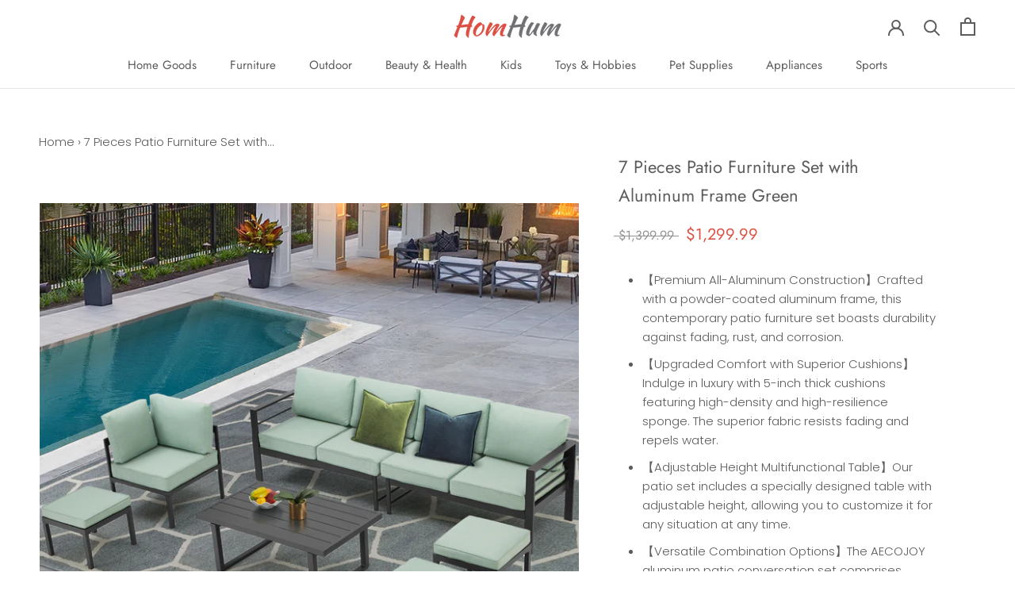

--- FILE ---
content_type: text/html; charset=utf-8
request_url: https://www.homhum.com/zh/products/7-pieces-patio-furniture-set-with-aluminum-frame-green
body_size: 25679
content:
<!doctype html>

<html class="no-js" lang="zh-CN">
  <head>
	<link rel="preload" as="script" href="//www.homhum.com/cdn/shop/t/9/assets/jquery.min.js?v=46707028119550844871582769716">
    <!-- Global site tag (gtag.js) - Google Ads: 856379593 -->
    <script async src="https://www.googletagmanager.com/gtag/js?id=AW-856379593"></script>
<script>
  window.dataLayer = window.dataLayer || [];
  function gtag(){dataLayer.push(arguments);}
  gtag('js', new Date());

  gtag('config', 'AW-856379593');
</script>
    <script>
      window.dataLayer = window.dataLayer || [];
      function gtag(){dataLayer.push(arguments);}
      gtag('js', new Date());

      gtag('config', 'AW-856379593');
    </script>
    <!-- Google Tag Manager -->
<script>(function(w,d,s,l,i){w[l]=w[l]||[];w[l].push({'gtm.start':
new Date().getTime(),event:'gtm.js'});var f=d.getElementsByTagName(s)[0],
j=d.createElement(s),dl=l!='dataLayer'?'&l='+l:'';j.async=true;j.src=
'https://www.googletagmanager.com/gtm.js?id='+i+dl;f.parentNode.insertBefore(j,f);
})(window,document,'script','dataLayer','GTM-TMHF5GR');</script>
<!-- End Google Tag Manager -->
    <meta charset="utf-8"> 
    <meta http-equiv="X-UA-Compatible" content="IE=edge,chrome=1">
    <meta name="viewport" content="width=device-width, initial-scale=1.0, height=device-height, minimum-scale=1.0, user-scalable=0">
    <meta name="theme-color" content="">
    <meta name="google-site-verification" content="KfWW4Ik6klOggP2E8zPUpQdNIElMuCwN-eYync3QWaE" />
    <meta name="google-site-verification" content="37mRLulszB8bCSUV-R4tdcplM4nqYoUxTM6TU6_jL-s" />

    <title>
      7 Pieces Patio Furniture Set with Aluminum Frame Green &ndash; Homhum
    </title><meta name="description" content="【Premium All-Aluminum Construction】Crafted with a powder-coated aluminum frame, this contemporary patio furniture set boasts durability against fading, rust, and corrosion. 【Upgraded Comfort with Superior Cushions】Indulge in luxury with 5-inch thick cushions featuring high-density and high-resilience sponge. The superi"><link rel="canonical" href="https://www.homhum.com/zh/products/7-pieces-patio-furniture-set-with-aluminum-frame-green"><link rel="shortcut icon" href="//www.homhum.com/cdn/shop/files/favicon_32x32.png?v=1613539515" type="image/png"><meta property="og:type" content="product">
  <meta property="og:title" content="7 Pieces Patio Furniture Set with Aluminum Frame Green"><meta property="og:image" content="http://www.homhum.com/cdn/shop/files/16298_1_1_1_2c213004-dee9-4a0f-b07f-0e2c9dd19f59_grande.jpg?v=1709550621">
    <meta property="og:image:secure_url" content="https://www.homhum.com/cdn/shop/files/16298_1_1_1_2c213004-dee9-4a0f-b07f-0e2c9dd19f59_grande.jpg?v=1709550621"><meta property="product:price:amount" content="1,299.99">
  <meta property="product:price:currency" content="USD"><meta property="og:description" content="【Premium All-Aluminum Construction】Crafted with a powder-coated aluminum frame, this contemporary patio furniture set boasts durability against fading, rust, and corrosion. 【Upgraded Comfort with Superior Cushions】Indulge in luxury with 5-inch thick cushions featuring high-density and high-resilience sponge. The superi"><meta property="og:url" content="https://www.homhum.com/zh/products/7-pieces-patio-furniture-set-with-aluminum-frame-green">
<meta property="og:site_name" content="Homhum"><meta name="twitter:card" content="summary"><meta name="twitter:title" content="7 Pieces Patio Furniture Set with Aluminum Frame Green">
  <meta name="twitter:description" content="
【Premium All-Aluminum Construction】Crafted with a powder-coated aluminum frame, this contemporary patio furniture set boasts durability against fading, rust, and corrosion.
【Upgraded Comfort with Superior Cushions】Indulge in luxury with 5-inch thick cushions featuring high-density and high-resilience sponge. The superior fabric resists fading and repels water.
【Adjustable Height Multifunctional Table】Our patio set includes a specially designed table with adjustable height, allowing you to customize it for any situation at any time.
【Versatile Combination Options】The AECOJOY aluminum patio conversation set comprises seven furniture parts, providing the flexibility to mix and match according to your preferences or the occasion.
【Efficient After-sale Service】Delivered in 2 separate boxes, the AECOJOY aluminum outdoor sofa set may not arrive simultaneously. For any inquiries or assistance, don&#39;t hesitate to contact us. 
">
  <meta name="twitter:image" content="https://www.homhum.com/cdn/shop/files/16298_1_1_1_2c213004-dee9-4a0f-b07f-0e2c9dd19f59_600x600_crop_center.jpg?v=1709550621">

    <script>window.performance && window.performance.mark && window.performance.mark('shopify.content_for_header.start');</script><meta id="shopify-digital-wallet" name="shopify-digital-wallet" content="/3336470643/digital_wallets/dialog">
<meta name="shopify-checkout-api-token" content="fb0725c6d62fb10afb412ea24402d45e">
<meta id="in-context-paypal-metadata" data-shop-id="3336470643" data-venmo-supported="true" data-environment="production" data-locale="zh_CN" data-paypal-v4="true" data-currency="USD">
<link rel="alternate" hreflang="x-default" href="https://www.homhum.com/products/7-pieces-patio-furniture-set-with-aluminum-frame-green">
<link rel="alternate" hreflang="en-US" href="https://www.homhum.com/products/7-pieces-patio-furniture-set-with-aluminum-frame-green">
<link rel="alternate" hreflang="zh-Hans-US" href="https://www.homhum.com/zh/products/7-pieces-patio-furniture-set-with-aluminum-frame-green">
<link rel="alternate" type="application/json+oembed" href="https://www.homhum.com/zh/products/7-pieces-patio-furniture-set-with-aluminum-frame-green.oembed">
<script async="async" src="/checkouts/internal/preloads.js?locale=zh-US"></script>
<link rel="preconnect" href="https://shop.app" crossorigin="anonymous">
<script async="async" src="https://shop.app/checkouts/internal/preloads.js?locale=zh-US&shop_id=3336470643" crossorigin="anonymous"></script>
<script id="apple-pay-shop-capabilities" type="application/json">{"shopId":3336470643,"countryCode":"US","currencyCode":"USD","merchantCapabilities":["supports3DS"],"merchantId":"gid:\/\/shopify\/Shop\/3336470643","merchantName":"Homhum","requiredBillingContactFields":["postalAddress","email","phone"],"requiredShippingContactFields":["postalAddress","email","phone"],"shippingType":"shipping","supportedNetworks":["visa","masterCard","amex","discover","elo","jcb"],"total":{"type":"pending","label":"Homhum","amount":"1.00"},"shopifyPaymentsEnabled":true,"supportsSubscriptions":true}</script>
<script id="shopify-features" type="application/json">{"accessToken":"fb0725c6d62fb10afb412ea24402d45e","betas":["rich-media-storefront-analytics"],"domain":"www.homhum.com","predictiveSearch":true,"shopId":3336470643,"locale":"zh-cn"}</script>
<script>var Shopify = Shopify || {};
Shopify.shop = "ifashion2.myshopify.com";
Shopify.locale = "zh-CN";
Shopify.currency = {"active":"USD","rate":"1.0"};
Shopify.country = "US";
Shopify.theme = {"name":"Prestige-now","id":79026225263,"schema_name":"Prestige","schema_version":"4.1.0","theme_store_id":null,"role":"main"};
Shopify.theme.handle = "null";
Shopify.theme.style = {"id":null,"handle":null};
Shopify.cdnHost = "www.homhum.com/cdn";
Shopify.routes = Shopify.routes || {};
Shopify.routes.root = "/zh/";</script>
<script type="module">!function(o){(o.Shopify=o.Shopify||{}).modules=!0}(window);</script>
<script>!function(o){function n(){var o=[];function n(){o.push(Array.prototype.slice.apply(arguments))}return n.q=o,n}var t=o.Shopify=o.Shopify||{};t.loadFeatures=n(),t.autoloadFeatures=n()}(window);</script>
<script>
  window.ShopifyPay = window.ShopifyPay || {};
  window.ShopifyPay.apiHost = "shop.app\/pay";
  window.ShopifyPay.redirectState = null;
</script>
<script id="shop-js-analytics" type="application/json">{"pageType":"product"}</script>
<script defer="defer" async type="module" src="//www.homhum.com/cdn/shopifycloud/shop-js/modules/v2/client.init-shop-cart-sync_DF731VOk.zh-CN.esm.js"></script>
<script defer="defer" async type="module" src="//www.homhum.com/cdn/shopifycloud/shop-js/modules/v2/chunk.common_BjuTtzQd.esm.js"></script>
<script type="module">
  await import("//www.homhum.com/cdn/shopifycloud/shop-js/modules/v2/client.init-shop-cart-sync_DF731VOk.zh-CN.esm.js");
await import("//www.homhum.com/cdn/shopifycloud/shop-js/modules/v2/chunk.common_BjuTtzQd.esm.js");

  window.Shopify.SignInWithShop?.initShopCartSync?.({"fedCMEnabled":true,"windoidEnabled":true});

</script>
<script>
  window.Shopify = window.Shopify || {};
  if (!window.Shopify.featureAssets) window.Shopify.featureAssets = {};
  window.Shopify.featureAssets['shop-js'] = {"shop-cart-sync":["modules/v2/client.shop-cart-sync_BMhtK9E2.zh-CN.esm.js","modules/v2/chunk.common_BjuTtzQd.esm.js"],"init-fed-cm":["modules/v2/client.init-fed-cm_ChKWE8QW.zh-CN.esm.js","modules/v2/chunk.common_BjuTtzQd.esm.js"],"shop-button":["modules/v2/client.shop-button_gLtb4kow.zh-CN.esm.js","modules/v2/chunk.common_BjuTtzQd.esm.js"],"shop-cash-offers":["modules/v2/client.shop-cash-offers_Cd75Qki4.zh-CN.esm.js","modules/v2/chunk.common_BjuTtzQd.esm.js","modules/v2/chunk.modal_DGevVa0B.esm.js"],"init-windoid":["modules/v2/client.init-windoid_BSlVRwR5.zh-CN.esm.js","modules/v2/chunk.common_BjuTtzQd.esm.js"],"shop-toast-manager":["modules/v2/client.shop-toast-manager_RkiWDYQq.zh-CN.esm.js","modules/v2/chunk.common_BjuTtzQd.esm.js"],"init-shop-email-lookup-coordinator":["modules/v2/client.init-shop-email-lookup-coordinator_Y9tTZFdv.zh-CN.esm.js","modules/v2/chunk.common_BjuTtzQd.esm.js"],"init-shop-cart-sync":["modules/v2/client.init-shop-cart-sync_DF731VOk.zh-CN.esm.js","modules/v2/chunk.common_BjuTtzQd.esm.js"],"avatar":["modules/v2/client.avatar_BTnouDA3.zh-CN.esm.js"],"pay-button":["modules/v2/client.pay-button_BMUWv-Xt.zh-CN.esm.js","modules/v2/chunk.common_BjuTtzQd.esm.js"],"init-customer-accounts":["modules/v2/client.init-customer-accounts_BE6_0VRa.zh-CN.esm.js","modules/v2/client.shop-login-button_atjYQZQw.zh-CN.esm.js","modules/v2/chunk.common_BjuTtzQd.esm.js","modules/v2/chunk.modal_DGevVa0B.esm.js"],"init-shop-for-new-customer-accounts":["modules/v2/client.init-shop-for-new-customer-accounts_CnyV3M27.zh-CN.esm.js","modules/v2/client.shop-login-button_atjYQZQw.zh-CN.esm.js","modules/v2/chunk.common_BjuTtzQd.esm.js","modules/v2/chunk.modal_DGevVa0B.esm.js"],"shop-login-button":["modules/v2/client.shop-login-button_atjYQZQw.zh-CN.esm.js","modules/v2/chunk.common_BjuTtzQd.esm.js","modules/v2/chunk.modal_DGevVa0B.esm.js"],"init-customer-accounts-sign-up":["modules/v2/client.init-customer-accounts-sign-up_CwfPmqI7.zh-CN.esm.js","modules/v2/client.shop-login-button_atjYQZQw.zh-CN.esm.js","modules/v2/chunk.common_BjuTtzQd.esm.js","modules/v2/chunk.modal_DGevVa0B.esm.js"],"shop-follow-button":["modules/v2/client.shop-follow-button_CoQ_EElg.zh-CN.esm.js","modules/v2/chunk.common_BjuTtzQd.esm.js","modules/v2/chunk.modal_DGevVa0B.esm.js"],"checkout-modal":["modules/v2/client.checkout-modal_B8hI39mv.zh-CN.esm.js","modules/v2/chunk.common_BjuTtzQd.esm.js","modules/v2/chunk.modal_DGevVa0B.esm.js"],"lead-capture":["modules/v2/client.lead-capture_D_jcpqCM.zh-CN.esm.js","modules/v2/chunk.common_BjuTtzQd.esm.js","modules/v2/chunk.modal_DGevVa0B.esm.js"],"shop-login":["modules/v2/client.shop-login_pDqjq2n4.zh-CN.esm.js","modules/v2/chunk.common_BjuTtzQd.esm.js","modules/v2/chunk.modal_DGevVa0B.esm.js"],"payment-terms":["modules/v2/client.payment-terms_CxygmIZF.zh-CN.esm.js","modules/v2/chunk.common_BjuTtzQd.esm.js","modules/v2/chunk.modal_DGevVa0B.esm.js"]};
</script>
<script id="__st">var __st={"a":3336470643,"offset":-28800,"reqid":"d833cb7b-e48d-4932-943f-ac9bcaf511bc-1768830917","pageurl":"www.homhum.com\/zh\/products\/7-pieces-patio-furniture-set-with-aluminum-frame-green","u":"7af14b3f2f81","p":"product","rtyp":"product","rid":7686785663173};</script>
<script>window.ShopifyPaypalV4VisibilityTracking = true;</script>
<script id="captcha-bootstrap">!function(){'use strict';const t='contact',e='account',n='new_comment',o=[[t,t],['blogs',n],['comments',n],[t,'customer']],c=[[e,'customer_login'],[e,'guest_login'],[e,'recover_customer_password'],[e,'create_customer']],r=t=>t.map((([t,e])=>`form[action*='/${t}']:not([data-nocaptcha='true']) input[name='form_type'][value='${e}']`)).join(','),a=t=>()=>t?[...document.querySelectorAll(t)].map((t=>t.form)):[];function s(){const t=[...o],e=r(t);return a(e)}const i='password',u='form_key',d=['recaptcha-v3-token','g-recaptcha-response','h-captcha-response',i],f=()=>{try{return window.sessionStorage}catch{return}},m='__shopify_v',_=t=>t.elements[u];function p(t,e,n=!1){try{const o=window.sessionStorage,c=JSON.parse(o.getItem(e)),{data:r}=function(t){const{data:e,action:n}=t;return t[m]||n?{data:e,action:n}:{data:t,action:n}}(c);for(const[e,n]of Object.entries(r))t.elements[e]&&(t.elements[e].value=n);n&&o.removeItem(e)}catch(o){console.error('form repopulation failed',{error:o})}}const l='form_type',E='cptcha';function T(t){t.dataset[E]=!0}const w=window,h=w.document,L='Shopify',v='ce_forms',y='captcha';let A=!1;((t,e)=>{const n=(g='f06e6c50-85a8-45c8-87d0-21a2b65856fe',I='https://cdn.shopify.com/shopifycloud/storefront-forms-hcaptcha/ce_storefront_forms_captcha_hcaptcha.v1.5.2.iife.js',D={infoText:'受 hCaptcha 保护',privacyText:'隐私',termsText:'条款'},(t,e,n)=>{const o=w[L][v],c=o.bindForm;if(c)return c(t,g,e,D).then(n);var r;o.q.push([[t,g,e,D],n]),r=I,A||(h.body.append(Object.assign(h.createElement('script'),{id:'captcha-provider',async:!0,src:r})),A=!0)});var g,I,D;w[L]=w[L]||{},w[L][v]=w[L][v]||{},w[L][v].q=[],w[L][y]=w[L][y]||{},w[L][y].protect=function(t,e){n(t,void 0,e),T(t)},Object.freeze(w[L][y]),function(t,e,n,w,h,L){const[v,y,A,g]=function(t,e,n){const i=e?o:[],u=t?c:[],d=[...i,...u],f=r(d),m=r(i),_=r(d.filter((([t,e])=>n.includes(e))));return[a(f),a(m),a(_),s()]}(w,h,L),I=t=>{const e=t.target;return e instanceof HTMLFormElement?e:e&&e.form},D=t=>v().includes(t);t.addEventListener('submit',(t=>{const e=I(t);if(!e)return;const n=D(e)&&!e.dataset.hcaptchaBound&&!e.dataset.recaptchaBound,o=_(e),c=g().includes(e)&&(!o||!o.value);(n||c)&&t.preventDefault(),c&&!n&&(function(t){try{if(!f())return;!function(t){const e=f();if(!e)return;const n=_(t);if(!n)return;const o=n.value;o&&e.removeItem(o)}(t);const e=Array.from(Array(32),(()=>Math.random().toString(36)[2])).join('');!function(t,e){_(t)||t.append(Object.assign(document.createElement('input'),{type:'hidden',name:u})),t.elements[u].value=e}(t,e),function(t,e){const n=f();if(!n)return;const o=[...t.querySelectorAll(`input[type='${i}']`)].map((({name:t})=>t)),c=[...d,...o],r={};for(const[a,s]of new FormData(t).entries())c.includes(a)||(r[a]=s);n.setItem(e,JSON.stringify({[m]:1,action:t.action,data:r}))}(t,e)}catch(e){console.error('failed to persist form',e)}}(e),e.submit())}));const S=(t,e)=>{t&&!t.dataset[E]&&(n(t,e.some((e=>e===t))),T(t))};for(const o of['focusin','change'])t.addEventListener(o,(t=>{const e=I(t);D(e)&&S(e,y())}));const B=e.get('form_key'),M=e.get(l),P=B&&M;t.addEventListener('DOMContentLoaded',(()=>{const t=y();if(P)for(const e of t)e.elements[l].value===M&&p(e,B);[...new Set([...A(),...v().filter((t=>'true'===t.dataset.shopifyCaptcha))])].forEach((e=>S(e,t)))}))}(h,new URLSearchParams(w.location.search),n,t,e,['guest_login'])})(!0,!0)}();</script>
<script integrity="sha256-4kQ18oKyAcykRKYeNunJcIwy7WH5gtpwJnB7kiuLZ1E=" data-source-attribution="shopify.loadfeatures" defer="defer" src="//www.homhum.com/cdn/shopifycloud/storefront/assets/storefront/load_feature-a0a9edcb.js" crossorigin="anonymous"></script>
<script crossorigin="anonymous" defer="defer" src="//www.homhum.com/cdn/shopifycloud/storefront/assets/shopify_pay/storefront-65b4c6d7.js?v=20250812"></script>
<script data-source-attribution="shopify.dynamic_checkout.dynamic.init">var Shopify=Shopify||{};Shopify.PaymentButton=Shopify.PaymentButton||{isStorefrontPortableWallets:!0,init:function(){window.Shopify.PaymentButton.init=function(){};var t=document.createElement("script");t.src="https://www.homhum.com/cdn/shopifycloud/portable-wallets/latest/portable-wallets.zh-cn.js",t.type="module",document.head.appendChild(t)}};
</script>
<script data-source-attribution="shopify.dynamic_checkout.buyer_consent">
  function portableWalletsHideBuyerConsent(e){var t=document.getElementById("shopify-buyer-consent"),n=document.getElementById("shopify-subscription-policy-button");t&&n&&(t.classList.add("hidden"),t.setAttribute("aria-hidden","true"),n.removeEventListener("click",e))}function portableWalletsShowBuyerConsent(e){var t=document.getElementById("shopify-buyer-consent"),n=document.getElementById("shopify-subscription-policy-button");t&&n&&(t.classList.remove("hidden"),t.removeAttribute("aria-hidden"),n.addEventListener("click",e))}window.Shopify?.PaymentButton&&(window.Shopify.PaymentButton.hideBuyerConsent=portableWalletsHideBuyerConsent,window.Shopify.PaymentButton.showBuyerConsent=portableWalletsShowBuyerConsent);
</script>
<script>
  function portableWalletsCleanup(e){e&&e.src&&console.error("Failed to load portable wallets script "+e.src);var t=document.querySelectorAll("shopify-accelerated-checkout .shopify-payment-button__skeleton, shopify-accelerated-checkout-cart .wallet-cart-button__skeleton"),e=document.getElementById("shopify-buyer-consent");for(let e=0;e<t.length;e++)t[e].remove();e&&e.remove()}function portableWalletsNotLoadedAsModule(e){e instanceof ErrorEvent&&"string"==typeof e.message&&e.message.includes("import.meta")&&"string"==typeof e.filename&&e.filename.includes("portable-wallets")&&(window.removeEventListener("error",portableWalletsNotLoadedAsModule),window.Shopify.PaymentButton.failedToLoad=e,"loading"===document.readyState?document.addEventListener("DOMContentLoaded",window.Shopify.PaymentButton.init):window.Shopify.PaymentButton.init())}window.addEventListener("error",portableWalletsNotLoadedAsModule);
</script>

<script type="module" src="https://www.homhum.com/cdn/shopifycloud/portable-wallets/latest/portable-wallets.zh-cn.js" onError="portableWalletsCleanup(this)" crossorigin="anonymous"></script>
<script nomodule>
  document.addEventListener("DOMContentLoaded", portableWalletsCleanup);
</script>

<link id="shopify-accelerated-checkout-styles" rel="stylesheet" media="screen" href="https://www.homhum.com/cdn/shopifycloud/portable-wallets/latest/accelerated-checkout-backwards-compat.css" crossorigin="anonymous">
<style id="shopify-accelerated-checkout-cart">
        #shopify-buyer-consent {
  margin-top: 1em;
  display: inline-block;
  width: 100%;
}

#shopify-buyer-consent.hidden {
  display: none;
}

#shopify-subscription-policy-button {
  background: none;
  border: none;
  padding: 0;
  text-decoration: underline;
  font-size: inherit;
  cursor: pointer;
}

#shopify-subscription-policy-button::before {
  box-shadow: none;
}

      </style>

<script>window.performance && window.performance.mark && window.performance.mark('shopify.content_for_header.end');</script>

    <link rel="stylesheet" href="//www.homhum.com/cdn/shop/t/9/assets/theme.scss.css?v=163992277259557055701759259426">

    <script>
      // This allows to expose several variables to the global scope, to be used in scripts
      window.theme = {
        template: "product",
        shopCurrency: "USD",
        moneyFormat: "\u003cspan class=money\u003e${{amount}}\u003c\/span\u003e",
        moneyWithCurrencyFormat: "\u003cspan class=money\u003e${{amount}} USD\u003c\/span\u003e",
        currencyConversionEnabled: false,
        currencyConversionMoneyFormat: "money_format",
        currencyConversionRoundAmounts: true,
        productImageSize: "natural",
        searchMode: "product,article",
        showPageTransition: false,
        showElementStaggering: true,
        showImageZooming: true
      };

      window.languages = {
        cartAddNote: "",
        cartEditNote: "",
        productImageLoadingError: "",
        productFormAddToCart: "",
        productFormUnavailable: "",
        productFormSoldOut: "",
        shippingEstimatorOneResult: "",
        shippingEstimatorMoreResults: "",
        shippingEstimatorNoResults: ""
      };

      window.lazySizesConfig = {
        loadHidden: false,
        hFac: 0.5,
        expFactor: 2,
        ricTimeout: 150,
        lazyClass: 'Image--lazyLoad',
        loadingClass: 'Image--lazyLoading',
        loadedClass: 'Image--lazyLoaded'
      };

      document.documentElement.className = document.documentElement.className.replace('no-js', 'js');
      document.documentElement.style.setProperty('--window-height', window.innerHeight + 'px');

      // We do a quick detection of some features (we could use Modernizr but for so little...)
      (function() {
        document.documentElement.className += ((window.CSS && window.CSS.supports('(position: sticky) or (position: -webkit-sticky)')) ? ' supports-sticky' : ' no-supports-sticky');
        document.documentElement.className += (window.matchMedia('(-moz-touch-enabled: 1), (hover: none)')).matches ? ' no-supports-hover' : ' supports-hover';
      }());

      // This code is done to force reload the page when the back button is hit (which allows to fix stale data on cart, for instance)
      if (performance.navigation.type === 2) {
        location.reload(true);
      }
    </script>

    <script src="//www.homhum.com/cdn/shop/t/9/assets/lazysizes.min.js?v=174358363404432586981582529200" async></script>

    
<script src="https://polyfill-fastly.net/v3/polyfill.min.js?unknown=polyfill&features=fetch,Element.prototype.closest,Element.prototype.remove,Element.prototype.classList,Array.prototype.includes,Array.prototype.fill,Object.assign,CustomEvent,IntersectionObserver,IntersectionObserverEntry" defer></script>
    <script src="//www.homhum.com/cdn/shop/t/9/assets/libs.min.js?v=88466822118989791001582529200" defer></script>
    <script src="//www.homhum.com/cdn/shop/t/9/assets/theme.min.js?v=121276876415410803341593338918" defer></script>
    <script src="//www.homhum.com/cdn/shop/t/9/assets/jquery.min.js?v=46707028119550844871582769716" defer></script>
    
	<link rel="preload" as="script" href="https://node1.itoris.com/dpo/storefront/assets/js/options.js">
    <script src="//www.homhum.com/cdn/shop/t/9/assets/custom.js?v=172678724265278120931608714512" defer></script>
    
    
    

    
  <script type="application/ld+json">
  {
    "@context": "http://schema.org",
    "@type": "Product",
	
    "offers": [{
          "@type": "Offer",
          "name": "Default Title",
          "availability":"https://schema.org/OutOfStock",
          "price": 1299.99,
          "priceCurrency": "USD",
          "priceValidUntil": "2026-01-29","sku": "16298GN-WM02","url": "/zh/products/7-pieces-patio-furniture-set-with-aluminum-frame-green/zh/products/7-pieces-patio-furniture-set-with-aluminum-frame-green?variant=42906113081541",
          "shippingDetails": {
              "shippingDestination": {
                  "addressCountry": "US",
                  "addressRegion": "91748"
              },
              "deliveryTime": {
                  "businessDays": {
                      "dayOfWeek": "https://schema.org/Monday"
                  },
                  "cutOffTime": "23:30:00-05:00",
                  "handlingTime": {
                      "minValue": 1,
                      "maxValue": 2
                  },
                  "transitTime": {
                      "minValue": 6,
                      "maxValue": 8
                  }
              },
              "shippingRate": {
                  "value": 0,
                  "currency": "USD"
              }
          }
        }
],
      "mpn": "16298GN-WM02",
    "brand": {
      "name": "AECOJOY"
    },
    "name": "7 Pieces Patio Furniture Set with Aluminum Frame Green",
    "description": "\n【Premium All-Aluminum Construction】Crafted with a powder-coated aluminum frame, this contemporary patio furniture set boasts durability against fading, rust, and corrosion.\n【Upgraded Comfort with Superior Cushions】Indulge in luxury with 5-inch thick cushions featuring high-density and high-resilience sponge. The superior fabric resists fading and repels water.\n【Adjustable Height Multifunctional Table】Our patio set includes a specially designed table with adjustable height, allowing you to customize it for any situation at any time.\n【Versatile Combination Options】The AECOJOY aluminum patio conversation set comprises seven furniture parts, providing the flexibility to mix and match according to your preferences or the occasion.\n【Efficient After-sale Service】Delivered in 2 separate boxes, the AECOJOY aluminum outdoor sofa set may not arrive simultaneously. For any inquiries or assistance, don't hesitate to contact us. \n",
    "category": "",
    "url": "/zh/products/7-pieces-patio-furniture-set-with-aluminum-frame-green/zh/products/7-pieces-patio-furniture-set-with-aluminum-frame-green",
    "sku": "16298GN-WM02",
    "image": {
      "@type": "ImageObject",
      "url": "https://www.homhum.com/cdn/shop/files/16298_1_1_1_2c213004-dee9-4a0f-b07f-0e2c9dd19f59_1024x.jpg?v=1709550621",
      "image": "https://www.homhum.com/cdn/shop/files/16298_1_1_1_2c213004-dee9-4a0f-b07f-0e2c9dd19f59_1024x.jpg?v=1709550621",
      "name": "7 Pieces Patio Furniture Set with Aluminum Frame Green",
      "width": "1024",
      "height": "1024"
    }
  }
  </script>



  <script type="application/ld+json">
  {
    "@context": "http://schema.org",
    "@type": "BreadcrumbList",
  "itemListElement": [{
      "@type": "ListItem",
      "position": 1,
      "name": "Homhum",
      "item": "https://www.homhum.com"
    },{
          "@type": "ListItem",
          "position": 2,
          "name": "7 Pieces Patio Furniture Set with Aluminum Frame Green",
          "item": "https://www.homhum.com/zh/products/7-pieces-patio-furniture-set-with-aluminum-frame-green"
        }]
  }
  </script>

  
	<script>var loox_global_hash = '1718861889262';
var is_enable_smart_reviews_sorting = ('false' === 'true') ? true : false;</script><style>.loox-reviews-default { max-width: 1200px; margin: 0 auto; }.loox-rating .loox-icon { color:#ffb400; }
:root { --lxs-rating-icon-color: #ffb400; }</style>

<script>
window.mlvedaShopCurrency = "USD";
window.shopCurrency = "USD";
window.supported_currencies = "USD GBP EUR CAD";
</script>
<script>(function(w,d,t,r,u){var f,n,i;w[u]=w[u]||[],f=function(){var o={ti:"17509648"};o.q=w[u],w[u]=new UET(o),w[u].push("pageLoad")},n=d.createElement(t),n.src=r,n.async=1,n.onload=n.onreadystatechange=function(){var s=this.readyState;s&&s!=="loaded"&&s!=="complete"||(f(),n.onload=n.onreadystatechange=null)},i=d.getElementsByTagName(t)[0],i.parentNode.insertBefore(n,i)})(window,document,"script","//bat.bing.com/bat.js","uetq");</script>  
 
<!-- "snippets/pagefly-header.liquid" was not rendered, the associated app was uninstalled -->
 
<script>
    
    
    
    
    var gsf_conversion_data = {page_type : 'product', event : 'view_item', data : {product_data : [{variant_id : 42906113081541, product_id : 7686785663173, name : "7 Pieces Patio Furniture Set with Aluminum Frame Green", price : "1299.99", currency : "USD", sku : "16298GN-WM02", brand : "AECOJOY", variant : "Default Title", category : ""}], total_price : "1299.99", shop_currency : "USD"}};
    
</script>





  <script>
        window.zoorixCartData = {
          currency: "USD",
          currency_symbol: "$",
          
          original_total_price: 0,
          total_discount: 0,
          item_count: 0,
          items: [
              
          ]
       	  
        };
        window.Zoorix = window.Zoorix || {};
        window.Zoorix.moneyFormat = "\u003cspan class=money\u003e${{amount}}\u003c\/span\u003e";
        window.Zoorix.moneyFormatWithCurrency = "\u003cspan class=money\u003e${{amount}} USD\u003c\/span\u003e";
</script>

  <!-- "snippets/shogun-head.liquid" was not rendered, the associated app was uninstalled -->
<link href="https://monorail-edge.shopifysvc.com" rel="dns-prefetch">
<script>(function(){if ("sendBeacon" in navigator && "performance" in window) {try {var session_token_from_headers = performance.getEntriesByType('navigation')[0].serverTiming.find(x => x.name == '_s').description;} catch {var session_token_from_headers = undefined;}var session_cookie_matches = document.cookie.match(/_shopify_s=([^;]*)/);var session_token_from_cookie = session_cookie_matches && session_cookie_matches.length === 2 ? session_cookie_matches[1] : "";var session_token = session_token_from_headers || session_token_from_cookie || "";function handle_abandonment_event(e) {var entries = performance.getEntries().filter(function(entry) {return /monorail-edge.shopifysvc.com/.test(entry.name);});if (!window.abandonment_tracked && entries.length === 0) {window.abandonment_tracked = true;var currentMs = Date.now();var navigation_start = performance.timing.navigationStart;var payload = {shop_id: 3336470643,url: window.location.href,navigation_start,duration: currentMs - navigation_start,session_token,page_type: "product"};window.navigator.sendBeacon("https://monorail-edge.shopifysvc.com/v1/produce", JSON.stringify({schema_id: "online_store_buyer_site_abandonment/1.1",payload: payload,metadata: {event_created_at_ms: currentMs,event_sent_at_ms: currentMs}}));}}window.addEventListener('pagehide', handle_abandonment_event);}}());</script>
<script id="web-pixels-manager-setup">(function e(e,d,r,n,o){if(void 0===o&&(o={}),!Boolean(null===(a=null===(i=window.Shopify)||void 0===i?void 0:i.analytics)||void 0===a?void 0:a.replayQueue)){var i,a;window.Shopify=window.Shopify||{};var t=window.Shopify;t.analytics=t.analytics||{};var s=t.analytics;s.replayQueue=[],s.publish=function(e,d,r){return s.replayQueue.push([e,d,r]),!0};try{self.performance.mark("wpm:start")}catch(e){}var l=function(){var e={modern:/Edge?\/(1{2}[4-9]|1[2-9]\d|[2-9]\d{2}|\d{4,})\.\d+(\.\d+|)|Firefox\/(1{2}[4-9]|1[2-9]\d|[2-9]\d{2}|\d{4,})\.\d+(\.\d+|)|Chrom(ium|e)\/(9{2}|\d{3,})\.\d+(\.\d+|)|(Maci|X1{2}).+ Version\/(15\.\d+|(1[6-9]|[2-9]\d|\d{3,})\.\d+)([,.]\d+|)( \(\w+\)|)( Mobile\/\w+|) Safari\/|Chrome.+OPR\/(9{2}|\d{3,})\.\d+\.\d+|(CPU[ +]OS|iPhone[ +]OS|CPU[ +]iPhone|CPU IPhone OS|CPU iPad OS)[ +]+(15[._]\d+|(1[6-9]|[2-9]\d|\d{3,})[._]\d+)([._]\d+|)|Android:?[ /-](13[3-9]|1[4-9]\d|[2-9]\d{2}|\d{4,})(\.\d+|)(\.\d+|)|Android.+Firefox\/(13[5-9]|1[4-9]\d|[2-9]\d{2}|\d{4,})\.\d+(\.\d+|)|Android.+Chrom(ium|e)\/(13[3-9]|1[4-9]\d|[2-9]\d{2}|\d{4,})\.\d+(\.\d+|)|SamsungBrowser\/([2-9]\d|\d{3,})\.\d+/,legacy:/Edge?\/(1[6-9]|[2-9]\d|\d{3,})\.\d+(\.\d+|)|Firefox\/(5[4-9]|[6-9]\d|\d{3,})\.\d+(\.\d+|)|Chrom(ium|e)\/(5[1-9]|[6-9]\d|\d{3,})\.\d+(\.\d+|)([\d.]+$|.*Safari\/(?![\d.]+ Edge\/[\d.]+$))|(Maci|X1{2}).+ Version\/(10\.\d+|(1[1-9]|[2-9]\d|\d{3,})\.\d+)([,.]\d+|)( \(\w+\)|)( Mobile\/\w+|) Safari\/|Chrome.+OPR\/(3[89]|[4-9]\d|\d{3,})\.\d+\.\d+|(CPU[ +]OS|iPhone[ +]OS|CPU[ +]iPhone|CPU IPhone OS|CPU iPad OS)[ +]+(10[._]\d+|(1[1-9]|[2-9]\d|\d{3,})[._]\d+)([._]\d+|)|Android:?[ /-](13[3-9]|1[4-9]\d|[2-9]\d{2}|\d{4,})(\.\d+|)(\.\d+|)|Mobile Safari.+OPR\/([89]\d|\d{3,})\.\d+\.\d+|Android.+Firefox\/(13[5-9]|1[4-9]\d|[2-9]\d{2}|\d{4,})\.\d+(\.\d+|)|Android.+Chrom(ium|e)\/(13[3-9]|1[4-9]\d|[2-9]\d{2}|\d{4,})\.\d+(\.\d+|)|Android.+(UC? ?Browser|UCWEB|U3)[ /]?(15\.([5-9]|\d{2,})|(1[6-9]|[2-9]\d|\d{3,})\.\d+)\.\d+|SamsungBrowser\/(5\.\d+|([6-9]|\d{2,})\.\d+)|Android.+MQ{2}Browser\/(14(\.(9|\d{2,})|)|(1[5-9]|[2-9]\d|\d{3,})(\.\d+|))(\.\d+|)|K[Aa][Ii]OS\/(3\.\d+|([4-9]|\d{2,})\.\d+)(\.\d+|)/},d=e.modern,r=e.legacy,n=navigator.userAgent;return n.match(d)?"modern":n.match(r)?"legacy":"unknown"}(),u="modern"===l?"modern":"legacy",c=(null!=n?n:{modern:"",legacy:""})[u],f=function(e){return[e.baseUrl,"/wpm","/b",e.hashVersion,"modern"===e.buildTarget?"m":"l",".js"].join("")}({baseUrl:d,hashVersion:r,buildTarget:u}),m=function(e){var d=e.version,r=e.bundleTarget,n=e.surface,o=e.pageUrl,i=e.monorailEndpoint;return{emit:function(e){var a=e.status,t=e.errorMsg,s=(new Date).getTime(),l=JSON.stringify({metadata:{event_sent_at_ms:s},events:[{schema_id:"web_pixels_manager_load/3.1",payload:{version:d,bundle_target:r,page_url:o,status:a,surface:n,error_msg:t},metadata:{event_created_at_ms:s}}]});if(!i)return console&&console.warn&&console.warn("[Web Pixels Manager] No Monorail endpoint provided, skipping logging."),!1;try{return self.navigator.sendBeacon.bind(self.navigator)(i,l)}catch(e){}var u=new XMLHttpRequest;try{return u.open("POST",i,!0),u.setRequestHeader("Content-Type","text/plain"),u.send(l),!0}catch(e){return console&&console.warn&&console.warn("[Web Pixels Manager] Got an unhandled error while logging to Monorail."),!1}}}}({version:r,bundleTarget:l,surface:e.surface,pageUrl:self.location.href,monorailEndpoint:e.monorailEndpoint});try{o.browserTarget=l,function(e){var d=e.src,r=e.async,n=void 0===r||r,o=e.onload,i=e.onerror,a=e.sri,t=e.scriptDataAttributes,s=void 0===t?{}:t,l=document.createElement("script"),u=document.querySelector("head"),c=document.querySelector("body");if(l.async=n,l.src=d,a&&(l.integrity=a,l.crossOrigin="anonymous"),s)for(var f in s)if(Object.prototype.hasOwnProperty.call(s,f))try{l.dataset[f]=s[f]}catch(e){}if(o&&l.addEventListener("load",o),i&&l.addEventListener("error",i),u)u.appendChild(l);else{if(!c)throw new Error("Did not find a head or body element to append the script");c.appendChild(l)}}({src:f,async:!0,onload:function(){if(!function(){var e,d;return Boolean(null===(d=null===(e=window.Shopify)||void 0===e?void 0:e.analytics)||void 0===d?void 0:d.initialized)}()){var d=window.webPixelsManager.init(e)||void 0;if(d){var r=window.Shopify.analytics;r.replayQueue.forEach((function(e){var r=e[0],n=e[1],o=e[2];d.publishCustomEvent(r,n,o)})),r.replayQueue=[],r.publish=d.publishCustomEvent,r.visitor=d.visitor,r.initialized=!0}}},onerror:function(){return m.emit({status:"failed",errorMsg:"".concat(f," has failed to load")})},sri:function(e){var d=/^sha384-[A-Za-z0-9+/=]+$/;return"string"==typeof e&&d.test(e)}(c)?c:"",scriptDataAttributes:o}),m.emit({status:"loading"})}catch(e){m.emit({status:"failed",errorMsg:(null==e?void 0:e.message)||"Unknown error"})}}})({shopId: 3336470643,storefrontBaseUrl: "https://www.homhum.com",extensionsBaseUrl: "https://extensions.shopifycdn.com/cdn/shopifycloud/web-pixels-manager",monorailEndpoint: "https://monorail-edge.shopifysvc.com/unstable/produce_batch",surface: "storefront-renderer",enabledBetaFlags: ["2dca8a86"],webPixelsConfigList: [{"id":"82837701","eventPayloadVersion":"v1","runtimeContext":"LAX","scriptVersion":"1","type":"CUSTOM","privacyPurposes":["ANALYTICS"],"name":"Google Analytics tag (migrated)"},{"id":"shopify-app-pixel","configuration":"{}","eventPayloadVersion":"v1","runtimeContext":"STRICT","scriptVersion":"0450","apiClientId":"shopify-pixel","type":"APP","privacyPurposes":["ANALYTICS","MARKETING"]},{"id":"shopify-custom-pixel","eventPayloadVersion":"v1","runtimeContext":"LAX","scriptVersion":"0450","apiClientId":"shopify-pixel","type":"CUSTOM","privacyPurposes":["ANALYTICS","MARKETING"]}],isMerchantRequest: false,initData: {"shop":{"name":"Homhum","paymentSettings":{"currencyCode":"USD"},"myshopifyDomain":"ifashion2.myshopify.com","countryCode":"US","storefrontUrl":"https:\/\/www.homhum.com\/zh"},"customer":null,"cart":null,"checkout":null,"productVariants":[{"price":{"amount":1299.99,"currencyCode":"USD"},"product":{"title":"7 Pieces Patio Furniture Set with Aluminum Frame Green","vendor":"AECOJOY","id":"7686785663173","untranslatedTitle":"7 Pieces Patio Furniture Set with Aluminum Frame Green","url":"\/zh\/products\/7-pieces-patio-furniture-set-with-aluminum-frame-green","type":""},"id":"42906113081541","image":{"src":"\/\/www.homhum.com\/cdn\/shop\/files\/16298_1_1_1_2c213004-dee9-4a0f-b07f-0e2c9dd19f59.jpg?v=1709550621"},"sku":"16298GN-WM02","title":"Default Title","untranslatedTitle":"Default Title"}],"purchasingCompany":null},},"https://www.homhum.com/cdn","fcfee988w5aeb613cpc8e4bc33m6693e112",{"modern":"","legacy":""},{"shopId":"3336470643","storefrontBaseUrl":"https:\/\/www.homhum.com","extensionBaseUrl":"https:\/\/extensions.shopifycdn.com\/cdn\/shopifycloud\/web-pixels-manager","surface":"storefront-renderer","enabledBetaFlags":"[\"2dca8a86\"]","isMerchantRequest":"false","hashVersion":"fcfee988w5aeb613cpc8e4bc33m6693e112","publish":"custom","events":"[[\"page_viewed\",{}],[\"product_viewed\",{\"productVariant\":{\"price\":{\"amount\":1299.99,\"currencyCode\":\"USD\"},\"product\":{\"title\":\"7 Pieces Patio Furniture Set with Aluminum Frame Green\",\"vendor\":\"AECOJOY\",\"id\":\"7686785663173\",\"untranslatedTitle\":\"7 Pieces Patio Furniture Set with Aluminum Frame Green\",\"url\":\"\/zh\/products\/7-pieces-patio-furniture-set-with-aluminum-frame-green\",\"type\":\"\"},\"id\":\"42906113081541\",\"image\":{\"src\":\"\/\/www.homhum.com\/cdn\/shop\/files\/16298_1_1_1_2c213004-dee9-4a0f-b07f-0e2c9dd19f59.jpg?v=1709550621\"},\"sku\":\"16298GN-WM02\",\"title\":\"Default Title\",\"untranslatedTitle\":\"Default Title\"}}]]"});</script><script>
  window.ShopifyAnalytics = window.ShopifyAnalytics || {};
  window.ShopifyAnalytics.meta = window.ShopifyAnalytics.meta || {};
  window.ShopifyAnalytics.meta.currency = 'USD';
  var meta = {"product":{"id":7686785663173,"gid":"gid:\/\/shopify\/Product\/7686785663173","vendor":"AECOJOY","type":"","handle":"7-pieces-patio-furniture-set-with-aluminum-frame-green","variants":[{"id":42906113081541,"price":129999,"name":"7 Pieces Patio Furniture Set with Aluminum Frame Green","public_title":null,"sku":"16298GN-WM02"}],"remote":false},"page":{"pageType":"product","resourceType":"product","resourceId":7686785663173,"requestId":"d833cb7b-e48d-4932-943f-ac9bcaf511bc-1768830917"}};
  for (var attr in meta) {
    window.ShopifyAnalytics.meta[attr] = meta[attr];
  }
</script>
<script class="analytics">
  (function () {
    var customDocumentWrite = function(content) {
      var jquery = null;

      if (window.jQuery) {
        jquery = window.jQuery;
      } else if (window.Checkout && window.Checkout.$) {
        jquery = window.Checkout.$;
      }

      if (jquery) {
        jquery('body').append(content);
      }
    };

    var hasLoggedConversion = function(token) {
      if (token) {
        return document.cookie.indexOf('loggedConversion=' + token) !== -1;
      }
      return false;
    }

    var setCookieIfConversion = function(token) {
      if (token) {
        var twoMonthsFromNow = new Date(Date.now());
        twoMonthsFromNow.setMonth(twoMonthsFromNow.getMonth() + 2);

        document.cookie = 'loggedConversion=' + token + '; expires=' + twoMonthsFromNow;
      }
    }

    var trekkie = window.ShopifyAnalytics.lib = window.trekkie = window.trekkie || [];
    if (trekkie.integrations) {
      return;
    }
    trekkie.methods = [
      'identify',
      'page',
      'ready',
      'track',
      'trackForm',
      'trackLink'
    ];
    trekkie.factory = function(method) {
      return function() {
        var args = Array.prototype.slice.call(arguments);
        args.unshift(method);
        trekkie.push(args);
        return trekkie;
      };
    };
    for (var i = 0; i < trekkie.methods.length; i++) {
      var key = trekkie.methods[i];
      trekkie[key] = trekkie.factory(key);
    }
    trekkie.load = function(config) {
      trekkie.config = config || {};
      trekkie.config.initialDocumentCookie = document.cookie;
      var first = document.getElementsByTagName('script')[0];
      var script = document.createElement('script');
      script.type = 'text/javascript';
      script.onerror = function(e) {
        var scriptFallback = document.createElement('script');
        scriptFallback.type = 'text/javascript';
        scriptFallback.onerror = function(error) {
                var Monorail = {
      produce: function produce(monorailDomain, schemaId, payload) {
        var currentMs = new Date().getTime();
        var event = {
          schema_id: schemaId,
          payload: payload,
          metadata: {
            event_created_at_ms: currentMs,
            event_sent_at_ms: currentMs
          }
        };
        return Monorail.sendRequest("https://" + monorailDomain + "/v1/produce", JSON.stringify(event));
      },
      sendRequest: function sendRequest(endpointUrl, payload) {
        // Try the sendBeacon API
        if (window && window.navigator && typeof window.navigator.sendBeacon === 'function' && typeof window.Blob === 'function' && !Monorail.isIos12()) {
          var blobData = new window.Blob([payload], {
            type: 'text/plain'
          });

          if (window.navigator.sendBeacon(endpointUrl, blobData)) {
            return true;
          } // sendBeacon was not successful

        } // XHR beacon

        var xhr = new XMLHttpRequest();

        try {
          xhr.open('POST', endpointUrl);
          xhr.setRequestHeader('Content-Type', 'text/plain');
          xhr.send(payload);
        } catch (e) {
          console.log(e);
        }

        return false;
      },
      isIos12: function isIos12() {
        return window.navigator.userAgent.lastIndexOf('iPhone; CPU iPhone OS 12_') !== -1 || window.navigator.userAgent.lastIndexOf('iPad; CPU OS 12_') !== -1;
      }
    };
    Monorail.produce('monorail-edge.shopifysvc.com',
      'trekkie_storefront_load_errors/1.1',
      {shop_id: 3336470643,
      theme_id: 79026225263,
      app_name: "storefront",
      context_url: window.location.href,
      source_url: "//www.homhum.com/cdn/s/trekkie.storefront.cd680fe47e6c39ca5d5df5f0a32d569bc48c0f27.min.js"});

        };
        scriptFallback.async = true;
        scriptFallback.src = '//www.homhum.com/cdn/s/trekkie.storefront.cd680fe47e6c39ca5d5df5f0a32d569bc48c0f27.min.js';
        first.parentNode.insertBefore(scriptFallback, first);
      };
      script.async = true;
      script.src = '//www.homhum.com/cdn/s/trekkie.storefront.cd680fe47e6c39ca5d5df5f0a32d569bc48c0f27.min.js';
      first.parentNode.insertBefore(script, first);
    };
    trekkie.load(
      {"Trekkie":{"appName":"storefront","development":false,"defaultAttributes":{"shopId":3336470643,"isMerchantRequest":null,"themeId":79026225263,"themeCityHash":"13493719668495791400","contentLanguage":"zh-CN","currency":"USD"},"isServerSideCookieWritingEnabled":true,"monorailRegion":"shop_domain","enabledBetaFlags":["65f19447"]},"Session Attribution":{},"S2S":{"facebookCapiEnabled":false,"source":"trekkie-storefront-renderer","apiClientId":580111}}
    );

    var loaded = false;
    trekkie.ready(function() {
      if (loaded) return;
      loaded = true;

      window.ShopifyAnalytics.lib = window.trekkie;

      var originalDocumentWrite = document.write;
      document.write = customDocumentWrite;
      try { window.ShopifyAnalytics.merchantGoogleAnalytics.call(this); } catch(error) {};
      document.write = originalDocumentWrite;

      window.ShopifyAnalytics.lib.page(null,{"pageType":"product","resourceType":"product","resourceId":7686785663173,"requestId":"d833cb7b-e48d-4932-943f-ac9bcaf511bc-1768830917","shopifyEmitted":true});

      var match = window.location.pathname.match(/checkouts\/(.+)\/(thank_you|post_purchase)/)
      var token = match? match[1]: undefined;
      if (!hasLoggedConversion(token)) {
        setCookieIfConversion(token);
        window.ShopifyAnalytics.lib.track("Viewed Product",{"currency":"USD","variantId":42906113081541,"productId":7686785663173,"productGid":"gid:\/\/shopify\/Product\/7686785663173","name":"7 Pieces Patio Furniture Set with Aluminum Frame Green","price":"1299.99","sku":"16298GN-WM02","brand":"AECOJOY","variant":null,"category":"","nonInteraction":true,"remote":false},undefined,undefined,{"shopifyEmitted":true});
      window.ShopifyAnalytics.lib.track("monorail:\/\/trekkie_storefront_viewed_product\/1.1",{"currency":"USD","variantId":42906113081541,"productId":7686785663173,"productGid":"gid:\/\/shopify\/Product\/7686785663173","name":"7 Pieces Patio Furniture Set with Aluminum Frame Green","price":"1299.99","sku":"16298GN-WM02","brand":"AECOJOY","variant":null,"category":"","nonInteraction":true,"remote":false,"referer":"https:\/\/www.homhum.com\/zh\/products\/7-pieces-patio-furniture-set-with-aluminum-frame-green"});
      }
    });


        var eventsListenerScript = document.createElement('script');
        eventsListenerScript.async = true;
        eventsListenerScript.src = "//www.homhum.com/cdn/shopifycloud/storefront/assets/shop_events_listener-3da45d37.js";
        document.getElementsByTagName('head')[0].appendChild(eventsListenerScript);

})();</script>
  <script>
  if (!window.ga || (window.ga && typeof window.ga !== 'function')) {
    window.ga = function ga() {
      (window.ga.q = window.ga.q || []).push(arguments);
      if (window.Shopify && window.Shopify.analytics && typeof window.Shopify.analytics.publish === 'function') {
        window.Shopify.analytics.publish("ga_stub_called", {}, {sendTo: "google_osp_migration"});
      }
      console.error("Shopify's Google Analytics stub called with:", Array.from(arguments), "\nSee https://help.shopify.com/manual/promoting-marketing/pixels/pixel-migration#google for more information.");
    };
    if (window.Shopify && window.Shopify.analytics && typeof window.Shopify.analytics.publish === 'function') {
      window.Shopify.analytics.publish("ga_stub_initialized", {}, {sendTo: "google_osp_migration"});
    }
  }
</script>
<script
  defer
  src="https://www.homhum.com/cdn/shopifycloud/perf-kit/shopify-perf-kit-3.0.4.min.js"
  data-application="storefront-renderer"
  data-shop-id="3336470643"
  data-render-region="gcp-us-central1"
  data-page-type="product"
  data-theme-instance-id="79026225263"
  data-theme-name="Prestige"
  data-theme-version="4.1.0"
  data-monorail-region="shop_domain"
  data-resource-timing-sampling-rate="10"
  data-shs="true"
  data-shs-beacon="true"
  data-shs-export-with-fetch="true"
  data-shs-logs-sample-rate="1"
  data-shs-beacon-endpoint="https://www.homhum.com/api/collect"
></script>
</head> 

  <body class="prestige--v4  template-product">
    <!-- Google Tag Manager (noscript) -->
<noscript><iframe src="https://www.googletagmanager.com/ns.html?id=GTM-TMHF5GR"
height="0" width="0" style="display:none;visibility:hidden"></iframe></noscript>
<!-- End Google Tag Manager (noscript) -->
    <a class="PageSkipLink u-visually-hidden" href="#main"></a>
    <span class="LoadingBar"></span>
    <div class="PageOverlay"></div>
    <div class="PageTransition"></div>

    <div id="shopify-section-popup" class="shopify-section"></div>
    <div id="shopify-section-sidebar-menu" class="shopify-section"><section id="sidebar-menu" class="SidebarMenu Drawer Drawer--small Drawer--fromLeft" aria-hidden="true" data-section-id="sidebar-menu" data-section-type="sidebar-menu">
    <header class="Drawer__Header" data-drawer-animated-left>
      <button class="Drawer__Close Icon-Wrapper--clickable" data-action="close-drawer" data-drawer-id="sidebar-menu" aria-label=""><svg class="Icon Icon--close" role="presentation" viewBox="0 0 16 14">
      <path d="M15 0L1 14m14 0L1 0" stroke="currentColor" fill="none" fill-rule="evenodd"></path>
    </svg></button>
    </header>

    <div class="Drawer__Content">
      <div class="Drawer__Main" data-drawer-animated-left data-scrollable>
        <div class="Drawer__Container">
          
          
          
          
          <nav class="SidebarMenu__Nav SidebarMenu__Nav--primary" aria-label=""><div class="Collapsible"><button class="Collapsible__Button Heading u-h6" data-action="toggle-collapsible" aria-expanded="false">Home Goods<span class="Collapsible__Plus"></span>
                  </button>

                  <div class="Collapsible__Inner">
                    <div class="Collapsible__Content">
                      






                  <div class="Collapsible"><button class="Collapsible__Button Heading Text--subdued Link--primary u-h7" data-action="toggle-collapsible" aria-expanded="false">Storage &amp; Organization<span class="Collapsible__Plus"></span>
                    </button>

                    <div class="Collapsible__Inner">
                      <div class="Collapsible__Content">
                        <ul class="Linklist Linklist--bordered Linklist--spacingLoose"><li class="Linklist__Item">
                            <a href="/zh" class="Text--subdued Link Link--primary">Storage Cabinets</a>
                          </li><li class="Linklist__Item">
                            <a href="/zh" class="Text--subdued Link Link--primary">Utility Shelves</a>
                          </li><li class="Linklist__Item">
                            <a href="/zh/collections/wall-racks-hooks" class="Text--subdued Link Link--primary">Wall Racks &amp; Hooks</a>
                          </li><li class="Linklist__Item">
                            <a href="/zh" class="Text--subdued Link Link--primary">Laundry Hampers</a>
                          </li></ul>
                      </div>
                    </div></div>






                  <div class="Collapsible"><button class="Collapsible__Button Heading Text--subdued Link--primary u-h7" data-action="toggle-collapsible" aria-expanded="false">Household Cleaning<span class="Collapsible__Plus"></span>
                    </button>

                    <div class="Collapsible__Inner">
                      <div class="Collapsible__Content">
                        <ul class="Linklist Linklist--bordered Linklist--spacingLoose"><li class="Linklist__Item">
                            <a href="/zh" class="Text--subdued Link Link--primary">Mops / Brooms</a>
                          </li><li class="Linklist__Item">
                            <a href="/zh" class="Text--subdued Link Link--primary">Vacuum Cleaners</a>
                          </li><li class="Linklist__Item">
                            <a href="/zh/collections/janitorial-cart" class="Text--subdued Link Link--primary">Janitorial Cart</a>
                          </li><li class="Linklist__Item">
                            <a href="/zh/collections/pool-cleaners" class="Text--subdued Link Link--primary">Pool Cleaners</a>
                          </li></ul>
                      </div>
                    </div></div>






                  <div class="Collapsible"><button class="Collapsible__Button Heading Text--subdued Link--primary u-h7" data-action="toggle-collapsible" aria-expanded="false">Wedding &amp; Party Supply<span class="Collapsible__Plus"></span>
                    </button>

                    <div class="Collapsible__Inner">
                      <div class="Collapsible__Content">
                        <ul class="Linklist Linklist--bordered Linklist--spacingLoose"><li class="Linklist__Item">
                            <a href="/zh" class="Text--subdued Link Link--primary">Flowers</a>
                          </li><li class="Linklist__Item">
                            <a href="/zh" class="Text--subdued Link Link--primary">Petals / Garlands</a>
                          </li><li class="Linklist__Item">
                            <a href="/zh" class="Text--subdued Link Link--primary">Other Wedding Supplies</a>
                          </li><li class="Linklist__Item">
                            <a href="/zh" class="Text--subdued Link Link--primary">Party Lamp</a>
                          </li></ul>
                      </div>
                    </div></div>






                  <div class="Collapsible"><button class="Collapsible__Button Heading Text--subdued Link--primary u-h7" data-action="toggle-collapsible" aria-expanded="false">Lamps &amp; Lighting<span class="Collapsible__Plus"></span>
                    </button>

                    <div class="Collapsible__Inner">
                      <div class="Collapsible__Content">
                        <ul class="Linklist Linklist--bordered Linklist--spacingLoose"><li class="Linklist__Item">
                            <a href="/zh" class="Text--subdued Link Link--primary">Light Bulbs</a>
                          </li><li class="Linklist__Item">
                            <a href="/zh" class="Text--subdued Link Link--primary">String Lights,Fairy Lights</a>
                          </li><li class="Linklist__Item">
                            <a href="/zh/collections/lamps" class="Text--subdued Link Link--primary">Lamps</a>
                          </li><li class="Linklist__Item">
                            <a href="/zh/collections/party-lights" class="Text--subdued Link Link--primary">Party Lights</a>
                          </li></ul>
                      </div>
                    </div></div>






                  <div class="Collapsible"><button class="Collapsible__Button Heading Text--subdued Link--primary u-h7" data-action="toggle-collapsible" aria-expanded="false">Kitchen &amp; Bar<span class="Collapsible__Plus"></span>
                    </button>

                    <div class="Collapsible__Inner">
                      <div class="Collapsible__Content">
                        <ul class="Linklist Linklist--bordered Linklist--spacingLoose"><li class="Linklist__Item">
                            <a href="/zh" class="Text--subdued Link Link--primary">Kitchen Storage</a>
                          </li><li class="Linklist__Item">
                            <a href="/zh/collections/kitchen-dinnerware" class="Text--subdued Link Link--primary">Kitchen &amp; Dinnerware</a>
                          </li><li class="Linklist__Item">
                            <a href="/zh/collections/bar-stools" class="Text--subdued Link Link--primary">Bar Stools</a>
                          </li><li class="Linklist__Item">
                            <a href="/zh/collections/water-pressure-regulator" class="Text--subdued Link Link--primary">Water Pressure Regulator</a>
                          </li></ul>
                      </div>
                    </div></div>






                  <div class="Collapsible"><button class="Collapsible__Button Heading Text--subdued Link--primary u-h7" data-action="toggle-collapsible" aria-expanded="false">Home Improvement<span class="Collapsible__Plus"></span>
                    </button>

                    <div class="Collapsible__Inner">
                      <div class="Collapsible__Content">
                        <ul class="Linklist Linklist--bordered Linklist--spacingLoose"><li class="Linklist__Item">
                            <a href="/zh" class="Text--subdued Link Link--primary">Home Security</a>
                          </li><li class="Linklist__Item">
                            <a href="/zh/collections/hardware" class="Text--subdued Link Link--primary">Hardware</a>
                          </li><li class="Linklist__Item">
                            <a href="/zh" class="Text--subdued Link Link--primary">Home Décor</a>
                          </li><li class="Linklist__Item">
                            <a href="/zh/collections/tools" class="Text--subdued Link Link--primary">Tools</a>
                          </li></ul>
                      </div>
                    </div></div>





                  <div class="Collapsible"><button class="Collapsible__Button Heading Text--subdued Link--primary u-h7" data-action="toggle-collapsible" aria-expanded="false">Sliding Door Hardware<span class="Collapsible__Plus"></span>
                    </button>

                    <div class="Collapsible__Inner">
                      <div class="Collapsible__Content">
                        <ul class="Linklist Linklist--bordered Linklist--spacingLoose"><li class="Linklist__Item">
                            <a href="/zh/collections/barn-door-hardware" class="Text--subdued Link Link--primary">Barn Door Hardware</a>
                          </li><li class="Linklist__Item">
                            <a href="/zh/collections/barn-door-slab" class="Text--subdued Link Link--primary">Barn Door Slab</a>
                          </li><li class="Linklist__Item">
                            <a href="/zh/collections/hardware-accessories" class="Text--subdued Link Link--primary">Hardware Accessories </a>
                          </li></ul>
                      </div>
                    </div></div>
                    </div>
                  </div></div><div class="Collapsible"><button class="Collapsible__Button Heading u-h6" data-action="toggle-collapsible" aria-expanded="false">Furniture<span class="Collapsible__Plus"></span>
                  </button>

                  <div class="Collapsible__Inner">
                    <div class="Collapsible__Content">
                      










                  <div class="Collapsible"><button class="Collapsible__Button Heading Text--subdued Link--primary u-h7" data-action="toggle-collapsible" aria-expanded="false">Living Room Furniture<span class="Collapsible__Plus"></span>
                    </button>

                    <div class="Collapsible__Inner">
                      <div class="Collapsible__Content">
                        <ul class="Linklist Linklist--bordered Linklist--spacingLoose"><li class="Linklist__Item">
                            <a href="/zh/pages/sofas-couches" class="Text--subdued Link Link--primary">Sofas &amp; Couches</a>
                          </li><li class="Linklist__Item">
                            <a href="/zh" class="Text--subdued Link Link--primary">Console Tables</a>
                          </li><li class="Linklist__Item">
                            <a href="/zh/collections/coffee-tables" class="Text--subdued Link Link--primary">Coffee Tables</a>
                          </li><li class="Linklist__Item">
                            <a href="/zh/collections/tv-stands" class="Text--subdued Link Link--primary">TV Stands</a>
                          </li><li class="Linklist__Item">
                            <a href="/zh/pages/chairs-recliners" class="Text--subdued Link Link--primary">Chairs &amp; Recliners</a>
                          </li><li class="Linklist__Item">
                            <a href="/zh/collections/room-divider" class="Text--subdued Link Link--primary">Room Dividers</a>
                          </li><li class="Linklist__Item">
                            <a href="/zh/collections/ottomans" class="Text--subdued Link Link--primary">Ottomans</a>
                          </li><li class="Linklist__Item">
                            <a href="/zh/collections/electric-fireplaces" class="Text--subdued Link Link--primary">Fireplaces</a>
                          </li></ul>
                      </div>
                    </div></div>










                  <div class="Collapsible"><button class="Collapsible__Button Heading Text--subdued Link--primary u-h7" data-action="toggle-collapsible" aria-expanded="false">Bedroom Furniture<span class="Collapsible__Plus"></span>
                    </button>

                    <div class="Collapsible__Inner">
                      <div class="Collapsible__Content">
                        <ul class="Linklist Linklist--bordered Linklist--spacingLoose"><li class="Linklist__Item">
                            <a href="/zh/collections/mattresses-box-spring" class="Text--subdued Link Link--primary"> Mattresses</a>
                          </li><li class="Linklist__Item">
                            <a href="/zh/collections/bed-frames" class="Text--subdued Link Link--primary">Bed Frames</a>
                          </li><li class="Linklist__Item">
                            <a href="/zh" class="Text--subdued Link Link--primary">Headboards</a>
                          </li><li class="Linklist__Item">
                            <a href="/zh/collections/jewelry-mirrors" class="Text--subdued Link Link--primary">Bedroom Armoires</a>
                          </li><li class="Linklist__Item">
                            <a href="/zh/collections/dressers" class="Text--subdued Link Link--primary">Dressers</a>
                          </li><li class="Linklist__Item">
                            <a href="/zh/collections/nightstands" class="Text--subdued Link Link--primary">Nightstands</a>
                          </li><li class="Linklist__Item">
                            <a href="/zh/collections/vanities" class="Text--subdued Link Link--primary">Makeup Vanities</a>
                          </li><li class="Linklist__Item">
                            <a href="/zh/collections/bathroom-furniture" class="Text--subdued Link Link--primary">Bathroom Furniture</a>
                          </li></ul>
                      </div>
                    </div></div>







                  <div class="Collapsible"><button class="Collapsible__Button Heading Text--subdued Link--primary u-h7" data-action="toggle-collapsible" aria-expanded="false">Office<span class="Collapsible__Plus"></span>
                    </button>

                    <div class="Collapsible__Inner">
                      <div class="Collapsible__Content">
                        <ul class="Linklist Linklist--bordered Linklist--spacingLoose"><li class="Linklist__Item">
                            <a href="/zh/collections/office-furniture" class="Text--subdued Link Link--primary">Office Desks</a>
                          </li><li class="Linklist__Item">
                            <a href="/zh/collections/office-chairs" class="Text--subdued Link Link--primary">Office Chairs</a>
                          </li><li class="Linklist__Item">
                            <a href="/zh/collections/bookcases" class="Text--subdued Link Link--primary">Bookcases</a>
                          </li><li class="Linklist__Item">
                            <a href="/zh/collections/file-cabinets" class="Text--subdued Link Link--primary">File Cabinets</a>
                          </li><li class="Linklist__Item">
                            <a href="/zh/collections/lap-desks" class="Text--subdued Link Link--primary">Lap Tables &amp; Stands</a>
                          </li></ul>
                      </div>
                    </div></div>








                  <div class="Collapsible"><button class="Collapsible__Button Heading Text--subdued Link--primary u-h7" data-action="toggle-collapsible" aria-expanded="false">Kitchen &amp; Dining<span class="Collapsible__Plus"></span>
                    </button>

                    <div class="Collapsible__Inner">
                      <div class="Collapsible__Content">
                        <ul class="Linklist Linklist--bordered Linklist--spacingLoose"><li class="Linklist__Item">
                            <a href="/zh/collections/dining-room-set" class="Text--subdued Link Link--primary">Dining Tables</a>
                          </li><li class="Linklist__Item">
                            <a href="/zh/collections/dining-chairs" class="Text--subdued Link Link--primary">Dining Chairs</a>
                          </li><li class="Linklist__Item">
                            <a href="/zh/collections/dining-room-set" class="Text--subdued Link Link--primary">Dining Room Sets</a>
                          </li><li class="Linklist__Item">
                            <a href="/zh/collections/bar-stools" class="Text--subdued Link Link--primary">Bar Stools</a>
                          </li><li class="Linklist__Item">
                            <a href="/zh/collections/kitchen-cart" class="Text--subdued Link Link--primary">Kitchen Islands</a>
                          </li><li class="Linklist__Item">
                            <a href="/zh" class="Text--subdued Link Link--primary">Sideboards &amp; Buffets</a>
                          </li></ul>
                      </div>
                    </div></div>






                  <div class="Collapsible"><button class="Collapsible__Button Heading Text--subdued Link--primary u-h7" data-action="toggle-collapsible" aria-expanded="false">Entry &amp; Mudroom<span class="Collapsible__Plus"></span>
                    </button>

                    <div class="Collapsible__Inner">
                      <div class="Collapsible__Content">
                        <ul class="Linklist Linklist--bordered Linklist--spacingLoose"><li class="Linklist__Item">
                            <a href="/zh" class="Text--subdued Link Link--primary">Storage Benches</a>
                          </li><li class="Linklist__Item">
                            <a href="/zh/collections/shoe-racks" class="Text--subdued Link Link--primary">Shoe Racks</a>
                          </li><li class="Linklist__Item">
                            <a href="/zh/collections/coat-racks" class="Text--subdued Link Link--primary">Coat Racks</a>
                          </li><li class="Linklist__Item">
                            <a href="/zh/collections/console-table" class="Text--subdued Link Link--primary">Console Tables</a>
                          </li></ul>
                      </div>
                    </div></div>






                  <div class="Collapsible"><button class="Collapsible__Button Heading Text--subdued Link--primary u-h7" data-action="toggle-collapsible" aria-expanded="false">Bath Furniture<span class="Collapsible__Plus"></span>
                    </button>

                    <div class="Collapsible__Inner">
                      <div class="Collapsible__Content">
                        <ul class="Linklist Linklist--bordered Linklist--spacingLoose"><li class="Linklist__Item">
                            <a href="/zh" class="Text--subdued Link Link--primary">Bathroom Mirrors</a>
                          </li><li class="Linklist__Item">
                            <a href="/zh" class="Text--subdued Link Link--primary">Medicine Cabinets</a>
                          </li><li class="Linklist__Item">
                            <a href="/zh" class="Text--subdued Link Link--primary">Bathroom Sets</a>
                          </li><li class="Linklist__Item">
                            <a href="/zh" class="Text--subdued Link Link--primary">Over-the-Toilet Storage</a>
                          </li></ul>
                      </div>
                    </div></div>





                  <div class="Collapsible"><button class="Collapsible__Button Heading Text--subdued Link--primary u-h7" data-action="toggle-collapsible" aria-expanded="false">Game Room Furniture<span class="Collapsible__Plus"></span>
                    </button>

                    <div class="Collapsible__Inner">
                      <div class="Collapsible__Content">
                        <ul class="Linklist Linklist--bordered Linklist--spacingLoose"><li class="Linklist__Item">
                            <a href="/zh/collections/gaming-desks" class="Text--subdued Link Link--primary">Gaming Table</a>
                          </li><li class="Linklist__Item">
                            <a href="/zh/collections/gaming-chairs" class="Text--subdued Link Link--primary">Gaming Chair</a>
                          </li><li class="Linklist__Item">
                            <a href="/zh" class="Text--subdued Link Link--primary">Bean Bag Chair</a>
                          </li></ul>
                      </div>
                    </div></div>
                    </div>
                  </div></div><div class="Collapsible"><button class="Collapsible__Button Heading u-h6" data-action="toggle-collapsible" aria-expanded="false">Outdoor<span class="Collapsible__Plus"></span>
                  </button>

                  <div class="Collapsible__Inner">
                    <div class="Collapsible__Content">
                      











                  <div class="Collapsible"><button class="Collapsible__Button Heading Text--subdued Link--primary u-h7" data-action="toggle-collapsible" aria-expanded="false">Patio Furniture<span class="Collapsible__Plus"></span>
                    </button>

                    <div class="Collapsible__Inner">
                      <div class="Collapsible__Content">
                        <ul class="Linklist Linklist--bordered Linklist--spacingLoose"><li class="Linklist__Item">
                            <a href="/zh/collections/patio-conversation-sets" class="Text--subdued Link Link--primary">Patio Conversation Sets</a>
                          </li><li class="Linklist__Item">
                            <a href="/zh/collections/patio-dining-furniture" class="Text--subdued Link Link--primary">Patio Dining Furniture</a>
                          </li><li class="Linklist__Item">
                            <a href="/zh/collections/patio-furniture-cover" class="Text--subdued Link Link--primary">Patio Furniture Cover</a>
                          </li><li class="Linklist__Item">
                            <a href="/zh/collections/lounge-chairs" class="Text--subdued Link Link--primary">Chaise Lounges</a>
                          </li><li class="Linklist__Item">
                            <a href="/zh/collections/garden-benches" class="Text--subdued Link Link--primary">Garden Benches</a>
                          </li><li class="Linklist__Item">
                            <a href="/zh/collections/rocking-chair" class="Text--subdued Link Link--primary">Rocking Chairs</a>
                          </li><li class="Linklist__Item">
                            <a href="/zh/collections/porch-swings" class="Text--subdued Link Link--primary">Porch Swings</a>
                          </li><li class="Linklist__Item">
                            <a href="/zh/collections/hammocks" class="Text--subdued Link Link--primary">Hammocks</a>
                          </li><li class="Linklist__Item">
                            <a href="/zh/collections/loveseat" class="Text--subdued Link Link--primary">Loveseats</a>
                          </li></ul>
                      </div>
                    </div></div>








                  <div class="Collapsible"><button class="Collapsible__Button Heading Text--subdued Link--primary u-h7" data-action="toggle-collapsible" aria-expanded="false">Outdoor Shades<span class="Collapsible__Plus"></span>
                    </button>

                    <div class="Collapsible__Inner">
                      <div class="Collapsible__Content">
                        <ul class="Linklist Linklist--bordered Linklist--spacingLoose"><li class="Linklist__Item">
                            <a href="/zh/collections/pergolas" class="Text--subdued Link Link--primary">Pergolas</a>
                          </li><li class="Linklist__Item">
                            <a href="/zh/collections/party-tents-gazebos" class="Text--subdued Link Link--primary">Gazebos</a>
                          </li><li class="Linklist__Item">
                            <a href="/zh/collections/canopies" class="Text--subdued Link Link--primary">Canopies</a>
                          </li><li class="Linklist__Item">
                            <a href="/zh/collections/patio-awnings" class="Text--subdued Link Link--primary">Patio Awnings</a>
                          </li><li class="Linklist__Item">
                            <a href="/zh/collections/side-awning" class="Text--subdued Link Link--primary">Side Awnings</a>
                          </li><li class="Linklist__Item">
                            <a href="/zh/collections/patio-umbrella" class="Text--subdued Link Link--primary">Patio Umbrella</a>
                          </li></ul>
                      </div>
                    </div></div>







                  <div class="Collapsible"><button class="Collapsible__Button Heading Text--subdued Link--primary u-h7" data-action="toggle-collapsible" aria-expanded="false">Gardening<span class="Collapsible__Plus"></span>
                    </button>

                    <div class="Collapsible__Inner">
                      <div class="Collapsible__Content">
                        <ul class="Linklist Linklist--bordered Linklist--spacingLoose"><li class="Linklist__Item">
                            <a href="/zh/collections/plant-growing-lights" class="Text--subdued Link Link--primary">Plant Growing Lamps</a>
                          </li><li class="Linklist__Item">
                            <a href="/zh/collections/led-garden-lights" class="Text--subdued Link Link--primary">LED Garden Lights</a>
                          </li><li class="Linklist__Item">
                            <a href="/zh/collections/greenhouses" class="Text--subdued Link Link--primary">Greenhouses</a>
                          </li><li class="Linklist__Item">
                            <a href="/zh/collections/raised-garden-beds" class="Text--subdued Link Link--primary">Raised Beds</a>
                          </li><li class="Linklist__Item">
                            <a href="/zh/collections/garden-hose" class="Text--subdued Link Link--primary">Garden Hose</a>
                          </li></ul>
                      </div>
                    </div></div>






                  <div class="Collapsible"><button class="Collapsible__Button Heading Text--subdued Link--primary u-h7" data-action="toggle-collapsible" aria-expanded="false">Heating &amp; Cooling<span class="Collapsible__Plus"></span>
                    </button>

                    <div class="Collapsible__Inner">
                      <div class="Collapsible__Content">
                        <ul class="Linklist Linklist--bordered Linklist--spacingLoose"><li class="Linklist__Item">
                            <a href="/zh/collections/fire-pits" class="Text--subdued Link Link--primary">Fire Pits</a>
                          </li><li class="Linklist__Item">
                            <a href="/zh/collections/fire-pit-tables" class="Text--subdued Link Link--primary">Fire Pit Tables</a>
                          </li><li class="Linklist__Item">
                            <a href="/zh" class="Text--subdued Link Link--primary">Fire Table Windguard</a>
                          </li><li class="Linklist__Item">
                            <a href="/zh/collections/patio-rolling-cooler" class="Text--subdued Link Link--primary">Patio Rolling Cooler</a>
                          </li></ul>
                      </div>
                    </div></div>





                  <div class="Collapsible"><button class="Collapsible__Button Heading Text--subdued Link--primary u-h7" data-action="toggle-collapsible" aria-expanded="false">Outdoor Storage<span class="Collapsible__Plus"></span>
                    </button>

                    <div class="Collapsible__Inner">
                      <div class="Collapsible__Content">
                        <ul class="Linklist Linklist--bordered Linklist--spacingLoose"><li class="Linklist__Item">
                            <a href="/zh" class="Text--subdued Link Link--primary">Deck Boxes</a>
                          </li><li class="Linklist__Item">
                            <a href="/zh/collections/storage-sheds" class="Text--subdued Link Link--primary">Storage Sheds</a>
                          </li><li class="Linklist__Item">
                            <a href="/zh/collections/storage-bench" class="Text--subdued Link Link--primary">Storage Benches</a>
                          </li></ul>
                      </div>
                    </div></div>





                  <div class="Collapsible"><button class="Collapsible__Button Heading Text--subdued Link--primary u-h7" data-action="toggle-collapsible" aria-expanded="false">Outdoor Cooking<span class="Collapsible__Plus"></span>
                    </button>

                    <div class="Collapsible__Inner">
                      <div class="Collapsible__Content">
                        <ul class="Linklist Linklist--bordered Linklist--spacingLoose"><li class="Linklist__Item">
                            <a href="/zh/collections/bbq-grill" class="Text--subdued Link Link--primary">Grills</a>
                          </li><li class="Linklist__Item">
                            <a href="/zh" class="Text--subdued Link Link--primary">Fryers</a>
                          </li><li class="Linklist__Item">
                            <a href="/zh" class="Text--subdued Link Link--primary">Smokers</a>
                          </li></ul>
                      </div>
                    </div></div>










                  <div class="Collapsible"><button class="Collapsible__Button Heading Text--subdued Link--primary u-h7" data-action="toggle-collapsible" aria-expanded="false">Power Tools<span class="Collapsible__Plus"></span>
                    </button>

                    <div class="Collapsible__Inner">
                      <div class="Collapsible__Content">
                        <ul class="Linklist Linklist--bordered Linklist--spacingLoose"><li class="Linklist__Item">
                            <a href="/zh/collections/lawn-mowers" class="Text--subdued Link Link--primary">Lawn Mowers</a>
                          </li><li class="Linklist__Item">
                            <a href="/zh" class="Text--subdued Link Link--primary">Leaf Blowers</a>
                          </li><li class="Linklist__Item">
                            <a href="/zh/collections/artificial-lawn" class="Text--subdued Link Link--primary">Artificial lawn</a>
                          </li><li class="Linklist__Item">
                            <a href="/zh/collections/metal-detectors" class="Text--subdued Link Link--primary">Metal Detectors</a>
                          </li><li class="Linklist__Item">
                            <a href="/zh/collections/pressure-washers" class="Text--subdued Link Link--primary">Pressure Washers</a>
                          </li><li class="Linklist__Item">
                            <a href="/zh" class="Text--subdued Link Link--primary">Chainsaws</a>
                          </li><li class="Linklist__Item">
                            <a href="/zh" class="Text--subdued Link Link--primary">Trimmers</a>
                          </li><li class="Linklist__Item">
                            <a href="/zh" class="Text--subdued Link Link--primary">Tillers</a>
                          </li></ul>
                      </div>
                    </div></div>



                  <div class="Collapsible"><button class="Collapsible__Button Heading Text--subdued Link--primary u-h7" data-action="toggle-collapsible" aria-expanded="false">Outdoor Recreation<span class="Collapsible__Plus"></span>
                    </button>

                    <div class="Collapsible__Inner">
                      <div class="Collapsible__Content">
                        <ul class="Linklist Linklist--bordered Linklist--spacingLoose"><li class="Linklist__Item">
                            <a href="/zh" class="Text--subdued Link Link--primary">Trampoline</a>
                          </li></ul>
                      </div>
                    </div></div>
                    </div>
                  </div></div><div class="Collapsible"><button class="Collapsible__Button Heading u-h6" data-action="toggle-collapsible" aria-expanded="false">Beauty &amp; Health<span class="Collapsible__Plus"></span>
                  </button>

                  <div class="Collapsible__Inner">
                    <div class="Collapsible__Content">
                      









                  <div class="Collapsible"><button class="Collapsible__Button Heading Text--subdued Link--primary u-h7" data-action="toggle-collapsible" aria-expanded="false">Salon &amp; Spa Equipment<span class="Collapsible__Plus"></span>
                    </button>

                    <div class="Collapsible__Inner">
                      <div class="Collapsible__Content">
                        <ul class="Linklist Linklist--bordered Linklist--spacingLoose"><li class="Linklist__Item">
                            <a href="/zh/collections/salon-spa-chairs" class="Text--subdued Link Link--primary">Salon &amp; Spa Chairs</a>
                          </li><li class="Linklist__Item">
                            <a href="/zh/collections/spa-beds-tables" class="Text--subdued Link Link--primary">Spa Beds &amp; Tables</a>
                          </li><li class="Linklist__Item">
                            <a href="/zh/collections/salon-spa-stools" class="Text--subdued Link Link--primary">Salon &amp; Spa Stools</a>
                          </li><li class="Linklist__Item">
                            <a href="/zh/collections/nail-care" class="Text--subdued Link Link--primary">Nail Care</a>
                          </li><li class="Linklist__Item">
                            <a href="/zh/collections/hairdressing-tools" class="Text--subdued Link Link--primary">Hairdressing Tools</a>
                          </li><li class="Linklist__Item">
                            <a href="/zh/collections/beauty-tool-cart" class="Text--subdued Link Link--primary">Beauty Tool Cart</a>
                          </li><li class="Linklist__Item">
                            <a href="/zh/collections/beauty-tool-cabinet" class="Text--subdued Link Link--primary">Beauty Tool Cabinet</a>
                          </li></ul>
                      </div>
                    </div></div>





                  <div class="Collapsible"><button class="Collapsible__Button Heading Text--subdued Link--primary u-h7" data-action="toggle-collapsible" aria-expanded="false">Beauty &amp; Makeup<span class="Collapsible__Plus"></span>
                    </button>

                    <div class="Collapsible__Inner">
                      <div class="Collapsible__Content">
                        <ul class="Linklist Linklist--bordered Linklist--spacingLoose"><li class="Linklist__Item">
                            <a href="/zh/collections/makeup-bags-cases" class="Text--subdued Link Link--primary">Costmetic Cases</a>
                          </li><li class="Linklist__Item">
                            <a href="/zh/collections/costmetic-tools" class="Text--subdued Link Link--primary">Costmetic Tools</a>
                          </li><li class="Linklist__Item">
                            <a href="/zh/collections/jewelry-mirrors" class="Text--subdued Link Link--primary">Jewelry Armoires</a>
                          </li></ul>
                      </div>
                    </div></div>







                  <div class="Collapsible"><button class="Collapsible__Button Heading Text--subdued Link--primary u-h7" data-action="toggle-collapsible" aria-expanded="false">Health Care<span class="Collapsible__Plus"></span>
                    </button>

                    <div class="Collapsible__Inner">
                      <div class="Collapsible__Content">
                        <ul class="Linklist Linklist--bordered Linklist--spacingLoose"><li class="Linklist__Item">
                            <a href="/zh/collections/massage-tables" class="Text--subdued Link Link--primary">Massage Tables</a>
                          </li><li class="Linklist__Item">
                            <a href="/zh/collections/massage-chairs" class="Text--subdued Link Link--primary">Massage Chairs</a>
                          </li><li class="Linklist__Item">
                            <a href="/zh/collections/health-care-supplies" class="Text--subdued Link Link--primary">Health Care Supplies</a>
                          </li><li class="Linklist__Item">
                            <a href="/zh/collections/anti-fatigue-mats" class="Text--subdued Link Link--primary">Anti-Fatigue Mats</a>
                          </li><li class="Linklist__Item">
                            <a href="/zh/collections/rehabilitation-equipment" class="Text--subdued Link Link--primary">Rehabilitation Equipment</a>
                          </li></ul>
                      </div>
                    </div></div>
                    </div>
                  </div></div><div class="Collapsible"><button class="Collapsible__Button Heading u-h6" data-action="toggle-collapsible" aria-expanded="false">Kids<span class="Collapsible__Plus"></span>
                  </button>

                  <div class="Collapsible__Inner">
                    <div class="Collapsible__Content">
                      





                  <div class="Collapsible"><button class="Collapsible__Button Heading Text--subdued Link--primary u-h7" data-action="toggle-collapsible" aria-expanded="false">Kids&#39; Furniture<span class="Collapsible__Plus"></span>
                    </button>

                    <div class="Collapsible__Inner">
                      <div class="Collapsible__Content">
                        <ul class="Linklist Linklist--bordered Linklist--spacingLoose"><li class="Linklist__Item">
                            <a href="/zh/collections/kids-table-chair-sets" class="Text--subdued Link Link--primary">Table &amp; Chair Sets</a>
                          </li><li class="Linklist__Item">
                            <a href="/zh/collections/baby-playards" class="Text--subdued Link Link--primary">Playards</a>
                          </li><li class="Linklist__Item">
                            <a href="/zh/collections/kids-sofa" class="Text--subdued Link Link--primary">Sofa</a>
                          </li></ul>
                      </div>
                    </div></div>


                  <div class="Collapsible"><a href="/zh/collections/remote-control-cars-trucks" class="Collapsible__Button Heading Text--subdued Link Link--primary u-h7">Toy Cars</a></div>
                    </div>
                  </div></div><div class="Collapsible"><button class="Collapsible__Button Heading u-h6" data-action="toggle-collapsible" aria-expanded="false">Toys &amp; Hobbies<span class="Collapsible__Plus"></span>
                  </button>

                  <div class="Collapsible__Inner">
                    <div class="Collapsible__Content">
                      




                  <div class="Collapsible"><button class="Collapsible__Button Heading Text--subdued Link--primary u-h7" data-action="toggle-collapsible" aria-expanded="false">Musical Instruments<span class="Collapsible__Plus"></span>
                    </button>

                    <div class="Collapsible__Inner">
                      <div class="Collapsible__Content">
                        <ul class="Linklist Linklist--bordered Linklist--spacingLoose"><li class="Linklist__Item">
                            <a href="/zh/collections/piano-benches-1" class="Text--subdued Link Link--primary">Piano Benches</a>
                          </li><li class="Linklist__Item">
                            <a href="/zh/collections/record-player" class="Text--subdued Link Link--primary">Record Players </a>
                          </li></ul>
                      </div>
                    </div></div>


                  <div class="Collapsible"><a href="/zh/collections/toys-gifts" class="Collapsible__Button Heading Text--subdued Link Link--primary u-h7">Toys / Gifts</a></div>
                    </div>
                  </div></div><div class="Collapsible"><button class="Collapsible__Button Heading u-h6" data-action="toggle-collapsible" aria-expanded="false">Pet Supplies<span class="Collapsible__Plus"></span>
                  </button>

                  <div class="Collapsible__Inner">
                    <div class="Collapsible__Content">
                      






                  <div class="Collapsible"><button class="Collapsible__Button Heading Text--subdued Link--primary u-h7" data-action="toggle-collapsible" aria-expanded="false">Dog Supplies<span class="Collapsible__Plus"></span>
                    </button>

                    <div class="Collapsible__Inner">
                      <div class="Collapsible__Content">
                        <ul class="Linklist Linklist--bordered Linklist--spacingLoose"><li class="Linklist__Item">
                            <a href="/zh" class="Text--subdued Link Link--primary">Training / Obedience</a>
                          </li><li class="Linklist__Item">
                            <a href="/zh" class="Text--subdued Link Link--primary">Dishes,Feeders / Fountains</a>
                          </li><li class="Linklist__Item">
                            <a href="/zh/collections/dog-beds" class="Text--subdued Link Link--primary">Dog Beds</a>
                          </li><li class="Linklist__Item">
                            <a href="/zh/collections/dog-playpens" class="Text--subdued Link Link--primary">Playpens</a>
                          </li></ul>
                      </div>
                    </div></div>



                  <div class="Collapsible"><button class="Collapsible__Button Heading Text--subdued Link--primary u-h7" data-action="toggle-collapsible" aria-expanded="false">Cat Supplies<span class="Collapsible__Plus"></span>
                    </button>

                    <div class="Collapsible__Inner">
                      <div class="Collapsible__Content">
                        <ul class="Linklist Linklist--bordered Linklist--spacingLoose"><li class="Linklist__Item">
                            <a href="/zh/collections/cat-trees/Cat-Tree" class="Text--subdued Link Link--primary">Cat Tower</a>
                          </li></ul>
                      </div>
                    </div></div>


                  <div class="Collapsible"><a href="/zh/collections/pet-cages" class="Collapsible__Button Heading Text--subdued Link Link--primary u-h7">Pet Cages</a></div>


                  <div class="Collapsible"><a href="/zh/collections/egg-incubator" class="Collapsible__Button Heading Text--subdued Link Link--primary u-h7">Egg Incubator</a></div>


                  <div class="Collapsible"><a href="/zh/collections/fish-tanks" class="Collapsible__Button Heading Text--subdued Link Link--primary u-h7">Fish Tanks</a></div>
                    </div>
                  </div></div><div class="Collapsible"><button class="Collapsible__Button Heading u-h6" data-action="toggle-collapsible" aria-expanded="false">Appliances<span class="Collapsible__Plus"></span>
                  </button>

                  <div class="Collapsible__Inner">
                    <div class="Collapsible__Content">
                      


                  <div class="Collapsible"><a href="/zh/collections/kitchen-appliances" class="Collapsible__Button Heading Text--subdued Link Link--primary u-h7">Kitchen Appliances</a></div>


                  <div class="Collapsible"><a href="/zh/collections/air-fryers" class="Collapsible__Button Heading Text--subdued Link Link--primary u-h7">Heating &amp; Cooling</a></div>


                  <div class="Collapsible"><a href="/zh/collections/refrigerator" class="Collapsible__Button Heading Text--subdued Link Link--primary u-h7">Refrigerator</a></div>


                  <div class="Collapsible"><a href="/zh" class="Collapsible__Button Heading Text--subdued Link Link--primary u-h7">Ice Makers</a></div>


                  <div class="Collapsible"><a href="/zh" class="Collapsible__Button Heading Text--subdued Link Link--primary u-h7">Vacuums &amp; Floor Care</a></div>


                  <div class="Collapsible"><a href="/zh" class="Collapsible__Button Heading Text--subdued Link Link--primary u-h7">Laundry Appliances</a></div>


                  <div class="Collapsible"><a href="/zh/collections/electronics" class="Collapsible__Button Heading Text--subdued Link Link--primary u-h7">Electronics</a></div>
                    </div>
                  </div></div><div class="Collapsible"><button class="Collapsible__Button Heading u-h6" data-action="toggle-collapsible" aria-expanded="false">Sports<span class="Collapsible__Plus"></span>
                  </button>

                  <div class="Collapsible__Inner">
                    <div class="Collapsible__Content">
                      



                  <div class="Collapsible"><button class="Collapsible__Button Heading Text--subdued Link--primary u-h7" data-action="toggle-collapsible" aria-expanded="false">Fitness Equipment<span class="Collapsible__Plus"></span>
                    </button>

                    <div class="Collapsible__Inner">
                      <div class="Collapsible__Content">
                        <ul class="Linklist Linklist--bordered Linklist--spacingLoose"><li class="Linklist__Item">
                            <a href="/zh/collections/exercise-bikes" class="Text--subdued Link Link--primary">Indoor-cycling</a>
                          </li></ul>
                      </div>
                    </div></div>
                    </div>
                  </div></div></nav><nav class="SidebarMenu__Nav SidebarMenu__Nav--secondary">
            <ul class="Linklist Linklist--spacingLoose"><li class="Linklist__Item">
                  <a href="/account/login" class="Text--subdued Link Link--primary"></a>
                </li></ul>
          </nav>
        </div>
      </div></div>
</section>

<script>
	var avtiveMenu = document.querySelector('.Text--subdued.Link.Link--primary.active');
  	var sub_content = avtiveMenu.parentNode.parentNode.parentNode.parentNode;
  	var sub_menu = sub_content.parentNode;
  	var sub_tab = sub_menu.querySelector('.Collapsible__Button');
  	var content = sub_menu.parentNode.parentNode;
  	var tab = content.parentNode.querySelector('.Collapsible__Button');
  	sub_content.style.overflow = 'visible';
  	sub_content.style.height = 'auto';
  	sub_tab.setAttribute('aria-expanded',true);
  	content.style.overflow = 'visible';
  	content.style.height = 'auto';
  	tab.setAttribute('aria-expanded',true);
</script>

</div>
<div id="sidebar-cart" class="Drawer Drawer--fromRight" aria-hidden="true" data-section-id="cart" data-section-type="cart" data-section-settings='{
  "type": "drawer",
  "itemCount": 0,
  "drawer": true,
  "hasShippingEstimator": false
}'>
  <div class="Drawer__Header Drawer__Header--bordered Drawer__Container">
      <span class="Drawer__Title Heading u-h4"></span>

      <button class="Drawer__Close Icon-Wrapper--clickable" data-action="close-drawer" data-drawer-id="sidebar-cart" aria-label=""><svg class="Icon Icon--close" role="presentation" viewBox="0 0 16 14">
      <path d="M15 0L1 14m14 0L1 0" stroke="currentColor" fill="none" fill-rule="evenodd"></path>
    </svg></button>
  </div>

  <form class="Cart Drawer__Content" action="/cart" method="POST" novalidate>
    <div class="Drawer__Main" data-scrollable><p class="Cart__Empty Heading u-h5"></p></div></form>
</div>
<div class="PageContainer">
      <div id="shopify-section-announcement" class="shopify-section"></div>
      
      <div id="shopify-section-header" class="shopify-section shopify-section--header"><div id="Search" class="Search" aria-hidden="true">
  <div class="Search__Inner">
    <div class="Search__SearchBar">
      <form action="/search" name="GET" role="search" class="Search__Form">
        <div class="Search__InputIconWrapper">
          <span class="hidden-tablet-and-up"><svg class="Icon Icon--search" role="presentation" viewBox="0 0 18 17">
      <g transform="translate(1 1)" stroke="currentColor" fill="none" fill-rule="evenodd" stroke-linecap="square">
        <path d="M16 16l-5.0752-5.0752"></path>
        <circle cx="6.4" cy="6.4" r="6.4"></circle>
      </g>
    </svg></span>
          <span class="hidden-phone"><svg class="Icon Icon--search-desktop" role="presentation" viewBox="0 0 21 21">
      <g transform="translate(1 1)" stroke="currentColor" stroke-width="2" fill="none" fill-rule="evenodd" stroke-linecap="square">
        <path d="M18 18l-5.7096-5.7096"></path>
        <circle cx="7.2" cy="7.2" r="7.2"></circle>
      </g>
    </svg></span>
        </div>

        <input type="search" class="Search__Input Heading" name="q" autocomplete="off" autocorrect="off" autocapitalize="off" placeholder="" autofocus>
        <input type="hidden" name="type" value="product">
      </form>

      <button class="Search__Close Link Link--primary" data-action="close-search"><svg class="Icon Icon--close" role="presentation" viewBox="0 0 16 14">
      <path d="M15 0L1 14m14 0L1 0" stroke="currentColor" fill="none" fill-rule="evenodd"></path>
    </svg></button>
    </div>

    <div class="Search__Results" aria-hidden="true"><div class="PageLayout PageLayout--breakLap">
          <div class="PageLayout__Section"></div>
          <div class="PageLayout__Section PageLayout__Section--secondary"></div>
        </div></div>
  </div>
</div><header id="section-header"
        class="Header Header--logoLeft   Header--withIcons"
        data-section-id="header"
        data-section-type="header"
        data-section-settings='{
  "navigationStyle": "logoLeft",
  "hasTransparentHeader": false,
  "isSticky": true
}'
        role="banner">
  <div class="Header__Wrapper">
    <div class="Header__FlexItem Header__FlexItem--fill">
      <button class="Header__Icon Icon-Wrapper Icon-Wrapper--clickable hidden-desk" aria-expanded="false" data-action="open-drawer" data-drawer-id="sidebar-menu" aria-label="">
        <span class="hidden-tablet-and-up"><svg class="Icon Icon--nav" role="presentation" viewBox="0 0 20 14">
      <path d="M0 14v-1h20v1H0zm0-7.5h20v1H0v-1zM0 0h20v1H0V0z" fill="currentColor"></path>
    </svg></span>
        <span class="hidden-phone"><svg class="Icon Icon--nav-desktop" role="presentation" viewBox="0 0 24 16">
      <path d="M0 15.985v-2h24v2H0zm0-9h24v2H0v-2zm0-7h24v2H0v-2z" fill="currentColor"></path>
    </svg></span>
      </button><nav class="Header__MainNav hidden-pocket hidden-lap" aria-label="">
          <ul class="HorizontalList HorizontalList--spacingExtraLoose"><li class="HorizontalList__Item " aria-haspopup="true">
                <a href="javascript:void(0);" class="Heading u-h6">Home Goods<span class="Header__LinkSpacer">Home Goods</span></a><div class="MegaMenu  MegaMenu--grid" aria-hidden="true" >
                      <div class="MegaMenu__Inner"><div class="MegaMenu__Item MegaMenu__Item--fit">
                            <a href="javascript:void(0);" class="MegaMenu__Title Heading Text--subdued u-h5"><b>Storage & Organization</b></a><ul class="Linklist u-h7"><li class="Linklist__Item">
                                    <a href="/zh" class="Link Link--secondary">Storage Cabinets</a>
                                  </li><li class="Linklist__Item">
                                    <a href="/zh" class="Link Link--secondary">Utility Shelves</a>
                                  </li><li class="Linklist__Item">
                                    <a href="/zh/collections/wall-racks-hooks" class="Link Link--secondary">Wall Racks &amp; Hooks</a>
                                  </li><li class="Linklist__Item">
                                    <a href="/zh" class="Link Link--secondary">Laundry Hampers</a>
                                  </li></ul></div><div class="MegaMenu__Item MegaMenu__Item--fit">
                            <a href="javascript:void(0);" class="MegaMenu__Title Heading Text--subdued u-h5"><b>Household Cleaning</b></a><ul class="Linklist u-h7"><li class="Linklist__Item">
                                    <a href="/zh" class="Link Link--secondary">Mops / Brooms</a>
                                  </li><li class="Linklist__Item">
                                    <a href="/zh" class="Link Link--secondary">Vacuum Cleaners</a>
                                  </li><li class="Linklist__Item">
                                    <a href="/zh/collections/janitorial-cart" class="Link Link--secondary">Janitorial Cart</a>
                                  </li><li class="Linklist__Item">
                                    <a href="/zh/collections/pool-cleaners" class="Link Link--secondary">Pool Cleaners</a>
                                  </li></ul></div><div class="MegaMenu__Item MegaMenu__Item--fit">
                            <a href="javascript:void(0);" class="MegaMenu__Title Heading Text--subdued u-h5"><b>Wedding & Party Supply</b></a><ul class="Linklist u-h7"><li class="Linklist__Item">
                                    <a href="/zh" class="Link Link--secondary">Flowers</a>
                                  </li><li class="Linklist__Item">
                                    <a href="/zh" class="Link Link--secondary">Petals / Garlands</a>
                                  </li><li class="Linklist__Item">
                                    <a href="/zh" class="Link Link--secondary">Other Wedding Supplies</a>
                                  </li><li class="Linklist__Item">
                                    <a href="/zh" class="Link Link--secondary">Party Lamp</a>
                                  </li></ul></div><div class="MegaMenu__Item MegaMenu__Item--fit">
                            <a href="javascript:void(0);" class="MegaMenu__Title Heading Text--subdued u-h5"><b>Lamps & Lighting</b></a><ul class="Linklist u-h7"><li class="Linklist__Item">
                                    <a href="/zh" class="Link Link--secondary">Light Bulbs</a>
                                  </li><li class="Linklist__Item">
                                    <a href="/zh" class="Link Link--secondary">String Lights,Fairy Lights</a>
                                  </li><li class="Linklist__Item">
                                    <a href="/zh/collections/lamps" class="Link Link--secondary">Lamps</a>
                                  </li><li class="Linklist__Item">
                                    <a href="/zh/collections/party-lights" class="Link Link--secondary">Party Lights</a>
                                  </li></ul></div><div class="MegaMenu__Item MegaMenu__Item--fit">
                            <a href="javascript:void(0);" class="MegaMenu__Title Heading Text--subdued u-h5"><b>Kitchen & Bar</b></a><ul class="Linklist u-h7"><li class="Linklist__Item">
                                    <a href="/zh" class="Link Link--secondary">Kitchen Storage</a>
                                  </li><li class="Linklist__Item">
                                    <a href="/zh/collections/kitchen-dinnerware" class="Link Link--secondary">Kitchen &amp; Dinnerware</a>
                                  </li><li class="Linklist__Item">
                                    <a href="/zh/collections/bar-stools" class="Link Link--secondary">Bar Stools</a>
                                  </li><li class="Linklist__Item">
                                    <a href="/zh/collections/water-pressure-regulator" class="Link Link--secondary">Water Pressure Regulator</a>
                                  </li></ul></div><div class="MegaMenu__Item MegaMenu__Item--fit">
                            <a href="javascript:void(0);" class="MegaMenu__Title Heading Text--subdued u-h5"><b>Home Improvement</b></a><ul class="Linklist u-h7"><li class="Linklist__Item">
                                    <a href="/zh" class="Link Link--secondary">Home Security</a>
                                  </li><li class="Linklist__Item">
                                    <a href="/zh/collections/hardware" class="Link Link--secondary">Hardware</a>
                                  </li><li class="Linklist__Item">
                                    <a href="/zh" class="Link Link--secondary">Home Décor</a>
                                  </li><li class="Linklist__Item">
                                    <a href="/zh/collections/tools" class="Link Link--secondary">Tools</a>
                                  </li></ul></div><div class="MegaMenu__Item MegaMenu__Item--fit">
                            <a href="javascript:void(0);" class="MegaMenu__Title Heading Text--subdued u-h5"><b>Sliding Door Hardware</b></a><ul class="Linklist u-h7"><li class="Linklist__Item">
                                    <a href="/zh/collections/barn-door-hardware" class="Link Link--secondary">Barn Door Hardware</a>
                                  </li><li class="Linklist__Item">
                                    <a href="/zh/collections/barn-door-slab" class="Link Link--secondary">Barn Door Slab</a>
                                  </li><li class="Linklist__Item">
                                    <a href="/zh/collections/hardware-accessories" class="Link Link--secondary">Hardware Accessories </a>
                                  </li></ul></div></div>
                    </div></li><li class="HorizontalList__Item " aria-haspopup="true">
                <a href="javascript:void(0);" class="Heading u-h6">Furniture<span class="Header__LinkSpacer">Furniture</span></a><div class="MegaMenu  MegaMenu--grid" aria-hidden="true" >
                      <div class="MegaMenu__Inner"><div class="MegaMenu__Item MegaMenu__Item--fit">
                            <a href="javascript:void(0);" class="MegaMenu__Title Heading Text--subdued u-h5"><b>Living Room Furniture</b></a><ul class="Linklist u-h7"><li class="Linklist__Item">
                                    <a href="/zh/pages/sofas-couches" class="Link Link--secondary">Sofas &amp; Couches</a>
                                  </li><li class="Linklist__Item">
                                    <a href="/zh" class="Link Link--secondary">Console Tables</a>
                                  </li><li class="Linklist__Item">
                                    <a href="/zh/collections/coffee-tables" class="Link Link--secondary">Coffee Tables</a>
                                  </li><li class="Linklist__Item">
                                    <a href="/zh/collections/tv-stands" class="Link Link--secondary">TV Stands</a>
                                  </li><li class="Linklist__Item">
                                    <a href="/zh/pages/chairs-recliners" class="Link Link--secondary">Chairs &amp; Recliners</a>
                                  </li><li class="Linklist__Item">
                                    <a href="/zh/collections/room-divider" class="Link Link--secondary">Room Dividers</a>
                                  </li><li class="Linklist__Item">
                                    <a href="/zh/collections/ottomans" class="Link Link--secondary">Ottomans</a>
                                  </li><li class="Linklist__Item">
                                    <a href="/zh/collections/electric-fireplaces" class="Link Link--secondary">Fireplaces</a>
                                  </li></ul></div><div class="MegaMenu__Item MegaMenu__Item--fit">
                            <a href="javascript:void(0);" class="MegaMenu__Title Heading Text--subdued u-h5"><b>Bedroom Furniture</b></a><ul class="Linklist u-h7"><li class="Linklist__Item">
                                    <a href="/zh/collections/mattresses-box-spring" class="Link Link--secondary"> Mattresses</a>
                                  </li><li class="Linklist__Item">
                                    <a href="/zh/collections/bed-frames" class="Link Link--secondary">Bed Frames</a>
                                  </li><li class="Linklist__Item">
                                    <a href="/zh" class="Link Link--secondary">Headboards</a>
                                  </li><li class="Linklist__Item">
                                    <a href="/zh/collections/jewelry-mirrors" class="Link Link--secondary">Bedroom Armoires</a>
                                  </li><li class="Linklist__Item">
                                    <a href="/zh/collections/dressers" class="Link Link--secondary">Dressers</a>
                                  </li><li class="Linklist__Item">
                                    <a href="/zh/collections/nightstands" class="Link Link--secondary">Nightstands</a>
                                  </li><li class="Linklist__Item">
                                    <a href="/zh/collections/vanities" class="Link Link--secondary">Makeup Vanities</a>
                                  </li><li class="Linklist__Item">
                                    <a href="/zh/collections/bathroom-furniture" class="Link Link--secondary">Bathroom Furniture</a>
                                  </li></ul></div><div class="MegaMenu__Item MegaMenu__Item--fit">
                            <a href="javascript:void(0);" class="MegaMenu__Title Heading Text--subdued u-h5"><b>Office</b></a><ul class="Linklist u-h7"><li class="Linklist__Item">
                                    <a href="/zh/collections/office-furniture" class="Link Link--secondary">Office Desks</a>
                                  </li><li class="Linklist__Item">
                                    <a href="/zh/collections/office-chairs" class="Link Link--secondary">Office Chairs</a>
                                  </li><li class="Linklist__Item">
                                    <a href="/zh/collections/bookcases" class="Link Link--secondary">Bookcases</a>
                                  </li><li class="Linklist__Item">
                                    <a href="/zh/collections/file-cabinets" class="Link Link--secondary">File Cabinets</a>
                                  </li><li class="Linklist__Item">
                                    <a href="/zh/collections/lap-desks" class="Link Link--secondary">Lap Tables &amp; Stands</a>
                                  </li></ul></div><div class="MegaMenu__Item MegaMenu__Item--fit">
                            <a href="javascript:void(0);" class="MegaMenu__Title Heading Text--subdued u-h5"><b>Kitchen & Dining</b></a><ul class="Linklist u-h7"><li class="Linklist__Item">
                                    <a href="/zh/collections/dining-room-set" class="Link Link--secondary">Dining Tables</a>
                                  </li><li class="Linklist__Item">
                                    <a href="/zh/collections/dining-chairs" class="Link Link--secondary">Dining Chairs</a>
                                  </li><li class="Linklist__Item">
                                    <a href="/zh/collections/dining-room-set" class="Link Link--secondary">Dining Room Sets</a>
                                  </li><li class="Linklist__Item">
                                    <a href="/zh/collections/bar-stools" class="Link Link--secondary">Bar Stools</a>
                                  </li><li class="Linklist__Item">
                                    <a href="/zh/collections/kitchen-cart" class="Link Link--secondary">Kitchen Islands</a>
                                  </li><li class="Linklist__Item">
                                    <a href="/zh" class="Link Link--secondary">Sideboards &amp; Buffets</a>
                                  </li></ul></div><div class="MegaMenu__Item MegaMenu__Item--fit">
                            <a href="javascript:void(0);" class="MegaMenu__Title Heading Text--subdued u-h5"><b>Entry & Mudroom</b></a><ul class="Linklist u-h7"><li class="Linklist__Item">
                                    <a href="/zh" class="Link Link--secondary">Storage Benches</a>
                                  </li><li class="Linklist__Item">
                                    <a href="/zh/collections/shoe-racks" class="Link Link--secondary">Shoe Racks</a>
                                  </li><li class="Linklist__Item">
                                    <a href="/zh/collections/coat-racks" class="Link Link--secondary">Coat Racks</a>
                                  </li><li class="Linklist__Item">
                                    <a href="/zh/collections/console-table" class="Link Link--secondary">Console Tables</a>
                                  </li></ul></div><div class="MegaMenu__Item MegaMenu__Item--fit">
                            <a href="javascript:void(0);" class="MegaMenu__Title Heading Text--subdued u-h5"><b>Bath Furniture</b></a><ul class="Linklist u-h7"><li class="Linklist__Item">
                                    <a href="/zh" class="Link Link--secondary">Bathroom Mirrors</a>
                                  </li><li class="Linklist__Item">
                                    <a href="/zh" class="Link Link--secondary">Medicine Cabinets</a>
                                  </li><li class="Linklist__Item">
                                    <a href="/zh" class="Link Link--secondary">Bathroom Sets</a>
                                  </li><li class="Linklist__Item">
                                    <a href="/zh" class="Link Link--secondary">Over-the-Toilet Storage</a>
                                  </li></ul></div><div class="MegaMenu__Item MegaMenu__Item--fit">
                            <a href="javascript:void(0);" class="MegaMenu__Title Heading Text--subdued u-h5"><b>Game Room Furniture</b></a><ul class="Linklist u-h7"><li class="Linklist__Item">
                                    <a href="/zh/collections/gaming-desks" class="Link Link--secondary">Gaming Table</a>
                                  </li><li class="Linklist__Item">
                                    <a href="/zh/collections/gaming-chairs" class="Link Link--secondary">Gaming Chair</a>
                                  </li><li class="Linklist__Item">
                                    <a href="/zh" class="Link Link--secondary">Bean Bag Chair</a>
                                  </li></ul></div></div>
                    </div></li><li class="HorizontalList__Item " aria-haspopup="true">
                <a href="javascript:void(0);" class="Heading u-h6">Outdoor<span class="Header__LinkSpacer">Outdoor</span></a><div class="MegaMenu  MegaMenu--grid" aria-hidden="true" >
                      <div class="MegaMenu__Inner"><div class="MegaMenu__Item MegaMenu__Item--fit">
                            <a href="javascript:void(0);" class="MegaMenu__Title Heading Text--subdued u-h5"><b>Patio Furniture</b></a><ul class="Linklist u-h7"><li class="Linklist__Item">
                                    <a href="/zh/collections/patio-conversation-sets" class="Link Link--secondary">Patio Conversation Sets</a>
                                  </li><li class="Linklist__Item">
                                    <a href="/zh/collections/patio-dining-furniture" class="Link Link--secondary">Patio Dining Furniture</a>
                                  </li><li class="Linklist__Item">
                                    <a href="/zh/collections/patio-furniture-cover" class="Link Link--secondary">Patio Furniture Cover</a>
                                  </li><li class="Linklist__Item">
                                    <a href="/zh/collections/lounge-chairs" class="Link Link--secondary">Chaise Lounges</a>
                                  </li><li class="Linklist__Item">
                                    <a href="/zh/collections/garden-benches" class="Link Link--secondary">Garden Benches</a>
                                  </li><li class="Linklist__Item">
                                    <a href="/zh/collections/rocking-chair" class="Link Link--secondary">Rocking Chairs</a>
                                  </li><li class="Linklist__Item">
                                    <a href="/zh/collections/porch-swings" class="Link Link--secondary">Porch Swings</a>
                                  </li><li class="Linklist__Item">
                                    <a href="/zh/collections/hammocks" class="Link Link--secondary">Hammocks</a>
                                  </li><li class="Linklist__Item">
                                    <a href="/zh/collections/loveseat" class="Link Link--secondary">Loveseats</a>
                                  </li></ul></div><div class="MegaMenu__Item MegaMenu__Item--fit">
                            <a href="javascript:void(0);" class="MegaMenu__Title Heading Text--subdued u-h5"><b>Outdoor Shades</b></a><ul class="Linklist u-h7"><li class="Linklist__Item">
                                    <a href="/zh/collections/pergolas" class="Link Link--secondary">Pergolas</a>
                                  </li><li class="Linklist__Item">
                                    <a href="/zh/collections/party-tents-gazebos" class="Link Link--secondary">Gazebos</a>
                                  </li><li class="Linklist__Item">
                                    <a href="/zh/collections/canopies" class="Link Link--secondary">Canopies</a>
                                  </li><li class="Linklist__Item">
                                    <a href="/zh/collections/patio-awnings" class="Link Link--secondary">Patio Awnings</a>
                                  </li><li class="Linklist__Item">
                                    <a href="/zh/collections/side-awning" class="Link Link--secondary">Side Awnings</a>
                                  </li><li class="Linklist__Item">
                                    <a href="/zh/collections/patio-umbrella" class="Link Link--secondary">Patio Umbrella</a>
                                  </li></ul></div><div class="MegaMenu__Item MegaMenu__Item--fit">
                            <a href="javascript:void(0);" class="MegaMenu__Title Heading Text--subdued u-h5"><b>Gardening</b></a><ul class="Linklist u-h7"><li class="Linklist__Item">
                                    <a href="/zh/collections/plant-growing-lights" class="Link Link--secondary">Plant Growing Lamps</a>
                                  </li><li class="Linklist__Item">
                                    <a href="/zh/collections/led-garden-lights" class="Link Link--secondary">LED Garden Lights</a>
                                  </li><li class="Linklist__Item">
                                    <a href="/zh/collections/greenhouses" class="Link Link--secondary">Greenhouses</a>
                                  </li><li class="Linklist__Item">
                                    <a href="/zh/collections/raised-garden-beds" class="Link Link--secondary">Raised Beds</a>
                                  </li><li class="Linklist__Item">
                                    <a href="/zh/collections/garden-hose" class="Link Link--secondary">Garden Hose</a>
                                  </li></ul></div><div class="MegaMenu__Item MegaMenu__Item--fit">
                            <a href="javascript:void(0);" class="MegaMenu__Title Heading Text--subdued u-h5"><b>Heating & Cooling</b></a><ul class="Linklist u-h7"><li class="Linklist__Item">
                                    <a href="/zh/collections/fire-pits" class="Link Link--secondary">Fire Pits</a>
                                  </li><li class="Linklist__Item">
                                    <a href="/zh/collections/fire-pit-tables" class="Link Link--secondary">Fire Pit Tables</a>
                                  </li><li class="Linklist__Item">
                                    <a href="/zh" class="Link Link--secondary">Fire Table Windguard</a>
                                  </li><li class="Linklist__Item">
                                    <a href="/zh/collections/patio-rolling-cooler" class="Link Link--secondary">Patio Rolling Cooler</a>
                                  </li></ul></div><div class="MegaMenu__Item MegaMenu__Item--fit">
                            <a href="javascript:void(0);" class="MegaMenu__Title Heading Text--subdued u-h5"><b>Outdoor Storage</b></a><ul class="Linklist u-h7"><li class="Linklist__Item">
                                    <a href="/zh" class="Link Link--secondary">Deck Boxes</a>
                                  </li><li class="Linklist__Item">
                                    <a href="/zh/collections/storage-sheds" class="Link Link--secondary">Storage Sheds</a>
                                  </li><li class="Linklist__Item">
                                    <a href="/zh/collections/storage-bench" class="Link Link--secondary">Storage Benches</a>
                                  </li></ul></div><div class="MegaMenu__Item MegaMenu__Item--fit">
                            <a href="javascript:void(0);" class="MegaMenu__Title Heading Text--subdued u-h5"><b>Outdoor Cooking</b></a><ul class="Linklist u-h7"><li class="Linklist__Item">
                                    <a href="/zh/collections/bbq-grill" class="Link Link--secondary">Grills</a>
                                  </li><li class="Linklist__Item">
                                    <a href="/zh" class="Link Link--secondary">Fryers</a>
                                  </li><li class="Linklist__Item">
                                    <a href="/zh" class="Link Link--secondary">Smokers</a>
                                  </li></ul></div><div class="MegaMenu__Item MegaMenu__Item--fit">
                            <a href="javascript:void(0);" class="MegaMenu__Title Heading Text--subdued u-h5"><b>Power Tools</b></a><ul class="Linklist u-h7"><li class="Linklist__Item">
                                    <a href="/zh/collections/lawn-mowers" class="Link Link--secondary">Lawn Mowers</a>
                                  </li><li class="Linklist__Item">
                                    <a href="/zh" class="Link Link--secondary">Leaf Blowers</a>
                                  </li><li class="Linklist__Item">
                                    <a href="/zh/collections/artificial-lawn" class="Link Link--secondary">Artificial lawn</a>
                                  </li><li class="Linklist__Item">
                                    <a href="/zh/collections/metal-detectors" class="Link Link--secondary">Metal Detectors</a>
                                  </li><li class="Linklist__Item">
                                    <a href="/zh/collections/pressure-washers" class="Link Link--secondary">Pressure Washers</a>
                                  </li><li class="Linklist__Item">
                                    <a href="/zh" class="Link Link--secondary">Chainsaws</a>
                                  </li><li class="Linklist__Item">
                                    <a href="/zh" class="Link Link--secondary">Trimmers</a>
                                  </li><li class="Linklist__Item">
                                    <a href="/zh" class="Link Link--secondary">Tillers</a>
                                  </li></ul></div><div class="MegaMenu__Item MegaMenu__Item--fit">
                            <a href="javascript:void(0);" class="MegaMenu__Title Heading Text--subdued u-h5"><b>Outdoor Recreation</b></a><ul class="Linklist u-h7"><li class="Linklist__Item">
                                    <a href="/zh" class="Link Link--secondary">Trampoline</a>
                                  </li></ul></div></div>
                    </div></li><li class="HorizontalList__Item " aria-haspopup="true">
                <a href="javascript:void(0);" class="Heading u-h6">Beauty &amp; Health<span class="Header__LinkSpacer">Beauty &amp; Health</span></a><div class="MegaMenu MegaMenu--spacingEvenly " aria-hidden="true" >
                      <div class="MegaMenu__Inner"><div class="MegaMenu__Item MegaMenu__Item--fit">
                            <a href="javascript:void(0);" class="MegaMenu__Title Heading Text--subdued u-h5"><b>Salon & Spa Equipment</b></a><ul class="Linklist u-h7"><li class="Linklist__Item">
                                    <a href="/zh/collections/salon-spa-chairs" class="Link Link--secondary">Salon &amp; Spa Chairs</a>
                                  </li><li class="Linklist__Item">
                                    <a href="/zh/collections/spa-beds-tables" class="Link Link--secondary">Spa Beds &amp; Tables</a>
                                  </li><li class="Linklist__Item">
                                    <a href="/zh/collections/salon-spa-stools" class="Link Link--secondary">Salon &amp; Spa Stools</a>
                                  </li><li class="Linklist__Item">
                                    <a href="/zh/collections/nail-care" class="Link Link--secondary">Nail Care</a>
                                  </li><li class="Linklist__Item">
                                    <a href="/zh/collections/hairdressing-tools" class="Link Link--secondary">Hairdressing Tools</a>
                                  </li><li class="Linklist__Item">
                                    <a href="/zh/collections/beauty-tool-cart" class="Link Link--secondary">Beauty Tool Cart</a>
                                  </li><li class="Linklist__Item">
                                    <a href="/zh/collections/beauty-tool-cabinet" class="Link Link--secondary">Beauty Tool Cabinet</a>
                                  </li></ul></div><div class="MegaMenu__Item MegaMenu__Item--fit">
                            <a href="javascript:void(0);" class="MegaMenu__Title Heading Text--subdued u-h5"><b>Beauty & Makeup</b></a><ul class="Linklist u-h7"><li class="Linklist__Item">
                                    <a href="/zh/collections/makeup-bags-cases" class="Link Link--secondary">Costmetic Cases</a>
                                  </li><li class="Linklist__Item">
                                    <a href="/zh/collections/costmetic-tools" class="Link Link--secondary">Costmetic Tools</a>
                                  </li><li class="Linklist__Item">
                                    <a href="/zh/collections/jewelry-mirrors" class="Link Link--secondary">Jewelry Armoires</a>
                                  </li></ul></div><div class="MegaMenu__Item MegaMenu__Item--fit">
                            <a href="javascript:void(0);" class="MegaMenu__Title Heading Text--subdued u-h5"><b>Health Care</b></a><ul class="Linklist u-h7"><li class="Linklist__Item">
                                    <a href="/zh/collections/massage-tables" class="Link Link--secondary">Massage Tables</a>
                                  </li><li class="Linklist__Item">
                                    <a href="/zh/collections/massage-chairs" class="Link Link--secondary">Massage Chairs</a>
                                  </li><li class="Linklist__Item">
                                    <a href="/zh/collections/health-care-supplies" class="Link Link--secondary">Health Care Supplies</a>
                                  </li><li class="Linklist__Item">
                                    <a href="/zh/collections/anti-fatigue-mats" class="Link Link--secondary">Anti-Fatigue Mats</a>
                                  </li><li class="Linklist__Item">
                                    <a href="/zh/collections/rehabilitation-equipment" class="Link Link--secondary">Rehabilitation Equipment</a>
                                  </li></ul></div></div>
                    </div></li><li class="HorizontalList__Item " aria-haspopup="true">
                <a href="javascript:void(0);" class="Heading u-h6">Kids</a><div class="DropdownMenu" aria-hidden="true">
                    <ul class="Linklist"><li class="Linklist__Item" aria-haspopup="true">
                          <a href="/zh" class="Link Link--secondary">Kids&#39; Furniture <svg class="Icon Icon--select-arrow-right" role="presentation" viewBox="0 0 11 18">
      <path d="M1.5 1.5l8 7.5-8 7.5" stroke-width="2" stroke="currentColor" fill="none" fill-rule="evenodd" stroke-linecap="square"></path>
    </svg></a><div class="DropdownMenu" aria-hidden="true">
                              <ul class="Linklist"><li class="Linklist__Item">
                                    <a href="/zh/collections/kids-table-chair-sets" class="Link Link--secondary">Table &amp; Chair Sets</a>
                                  </li><li class="Linklist__Item">
                                    <a href="/zh/collections/baby-playards" class="Link Link--secondary">Playards</a>
                                  </li><li class="Linklist__Item">
                                    <a href="/zh/collections/kids-sofa" class="Link Link--secondary">Sofa</a>
                                  </li></ul>
                            </div></li><li class="Linklist__Item" >
                          <a href="/zh/collections/remote-control-cars-trucks" class="Link Link--secondary">Toy Cars </a></li></ul>
                  </div></li><li class="HorizontalList__Item " aria-haspopup="true">
                <a href="javascript:void(0);" class="Heading u-h6">Toys &amp; Hobbies</a><div class="DropdownMenu" aria-hidden="true">
                    <ul class="Linklist"><li class="Linklist__Item" aria-haspopup="true">
                          <a href="/zh" class="Link Link--secondary">Musical Instruments <svg class="Icon Icon--select-arrow-right" role="presentation" viewBox="0 0 11 18">
      <path d="M1.5 1.5l8 7.5-8 7.5" stroke-width="2" stroke="currentColor" fill="none" fill-rule="evenodd" stroke-linecap="square"></path>
    </svg></a><div class="DropdownMenu" aria-hidden="true">
                              <ul class="Linklist"><li class="Linklist__Item">
                                    <a href="/zh/collections/piano-benches-1" class="Link Link--secondary">Piano Benches</a>
                                  </li><li class="Linklist__Item">
                                    <a href="/zh/collections/record-player" class="Link Link--secondary">Record Players </a>
                                  </li></ul>
                            </div></li><li class="Linklist__Item" >
                          <a href="/zh/collections/toys-gifts" class="Link Link--secondary">Toys / Gifts </a></li></ul>
                  </div></li><li class="HorizontalList__Item " aria-haspopup="true">
                <a href="javascript:void(0);" class="Heading u-h6">Pet Supplies</a><div class="DropdownMenu" aria-hidden="true">
                    <ul class="Linklist"><li class="Linklist__Item" aria-haspopup="true">
                          <a href="/zh" class="Link Link--secondary">Dog Supplies <svg class="Icon Icon--select-arrow-right" role="presentation" viewBox="0 0 11 18">
      <path d="M1.5 1.5l8 7.5-8 7.5" stroke-width="2" stroke="currentColor" fill="none" fill-rule="evenodd" stroke-linecap="square"></path>
    </svg></a><div class="DropdownMenu" aria-hidden="true">
                              <ul class="Linklist"><li class="Linklist__Item">
                                    <a href="/zh" class="Link Link--secondary">Training / Obedience</a>
                                  </li><li class="Linklist__Item">
                                    <a href="/zh" class="Link Link--secondary">Dishes,Feeders / Fountains</a>
                                  </li><li class="Linklist__Item">
                                    <a href="/zh/collections/dog-beds" class="Link Link--secondary">Dog Beds</a>
                                  </li><li class="Linklist__Item">
                                    <a href="/zh/collections/dog-playpens" class="Link Link--secondary">Playpens</a>
                                  </li></ul>
                            </div></li><li class="Linklist__Item" aria-haspopup="true">
                          <a href="/zh" class="Link Link--secondary">Cat Supplies <svg class="Icon Icon--select-arrow-right" role="presentation" viewBox="0 0 11 18">
      <path d="M1.5 1.5l8 7.5-8 7.5" stroke-width="2" stroke="currentColor" fill="none" fill-rule="evenodd" stroke-linecap="square"></path>
    </svg></a><div class="DropdownMenu" aria-hidden="true">
                              <ul class="Linklist"><li class="Linklist__Item">
                                    <a href="/zh/collections/cat-trees/Cat-Tree" class="Link Link--secondary">Cat Tower</a>
                                  </li></ul>
                            </div></li><li class="Linklist__Item" >
                          <a href="/zh/collections/pet-cages" class="Link Link--secondary">Pet Cages </a></li><li class="Linklist__Item" >
                          <a href="/zh/collections/egg-incubator" class="Link Link--secondary">Egg Incubator </a></li><li class="Linklist__Item" >
                          <a href="/zh/collections/fish-tanks" class="Link Link--secondary">Fish Tanks </a></li></ul>
                  </div></li><li class="HorizontalList__Item " aria-haspopup="true">
                <a href="javascript:void(0);" class="Heading u-h6">Appliances</a><div class="DropdownMenu" aria-hidden="true">
                    <ul class="Linklist"><li class="Linklist__Item" >
                          <a href="/zh/collections/kitchen-appliances" class="Link Link--secondary">Kitchen Appliances </a></li><li class="Linklist__Item" >
                          <a href="/zh/collections/air-fryers" class="Link Link--secondary">Heating &amp; Cooling </a></li><li class="Linklist__Item" >
                          <a href="/zh/collections/refrigerator" class="Link Link--secondary">Refrigerator </a></li><li class="Linklist__Item" >
                          <a href="/zh" class="Link Link--secondary">Ice Makers </a></li><li class="Linklist__Item" >
                          <a href="/zh" class="Link Link--secondary">Vacuums &amp; Floor Care </a></li><li class="Linklist__Item" >
                          <a href="/zh" class="Link Link--secondary">Laundry Appliances </a></li><li class="Linklist__Item" >
                          <a href="/zh/collections/electronics" class="Link Link--secondary">Electronics </a></li></ul>
                  </div></li><li class="HorizontalList__Item " aria-haspopup="true">
                <a href="javascript:void(0);" class="Heading u-h6">Sports</a><div class="DropdownMenu" aria-hidden="true">
                    <ul class="Linklist"><li class="Linklist__Item" aria-haspopup="true">
                          <a href="/zh" class="Link Link--secondary">Fitness Equipment <svg class="Icon Icon--select-arrow-right" role="presentation" viewBox="0 0 11 18">
      <path d="M1.5 1.5l8 7.5-8 7.5" stroke-width="2" stroke="currentColor" fill="none" fill-rule="evenodd" stroke-linecap="square"></path>
    </svg></a><div class="DropdownMenu" aria-hidden="true">
                              <ul class="Linklist"><li class="Linklist__Item">
                                    <a href="/zh/collections/exercise-bikes" class="Link Link--secondary">Indoor-cycling</a>
                                  </li></ul>
                            </div></li></ul>
                  </div></li></ul>
        </nav></div><div class="Header__FlexItem Header__FlexItem--logo"><div class="Header__Logo"><a href="/" class="Header__LogoLink"><img class="Header__LogoImage Header__LogoImage--primary"
               src="//www.homhum.com/cdn/shop/files/logo_bd597633-20d8-4ae2-8c24-b9d98d026277_140x.png?v=1613537268"
               srcset="//www.homhum.com/cdn/shop/files/logo_bd597633-20d8-4ae2-8c24-b9d98d026277_140x.png?v=1613537268 1x, //www.homhum.com/cdn/shop/files/logo_bd597633-20d8-4ae2-8c24-b9d98d026277_140x@2x.png?v=1613537268 2x"
               width="140"
               alt="Homhum"></a></div></div>

    <div class="Header__FlexItem Header__FlexItem--fill"><a href="/account/login" class="Header__Icon Icon-Wrapper Icon-Wrapper--clickable hidden-phone"><svg class="Icon Icon--account" role="presentation" viewBox="0 0 20 20">
      <g transform="translate(1 1)" stroke="currentColor" stroke-width="2" fill="none" fill-rule="evenodd" stroke-linecap="square">
        <path d="M0 18c0-4.5188182 3.663-8.18181818 8.18181818-8.18181818h1.63636364C14.337 9.81818182 18 13.4811818 18 18"></path>
        <circle cx="9" cy="4.90909091" r="4.90909091"></circle>
      </g>
    </svg></a><a href="/search" class="Header__Icon Icon-Wrapper Icon-Wrapper--clickable " data-action="toggle-search" aria-label="">
        <span class="hidden-tablet-and-up"><svg class="Icon Icon--search" role="presentation" viewBox="0 0 18 17">
      <g transform="translate(1 1)" stroke="currentColor" fill="none" fill-rule="evenodd" stroke-linecap="square">
        <path d="M16 16l-5.0752-5.0752"></path>
        <circle cx="6.4" cy="6.4" r="6.4"></circle>
      </g>
    </svg></span>
        <span class="hidden-phone"><svg class="Icon Icon--search-desktop" role="presentation" viewBox="0 0 21 21">
      <g transform="translate(1 1)" stroke="currentColor" stroke-width="2" fill="none" fill-rule="evenodd" stroke-linecap="square">
        <path d="M18 18l-5.7096-5.7096"></path>
        <circle cx="7.2" cy="7.2" r="7.2"></circle>
      </g>
    </svg></span>
      </a>

      <a href="/cart" class="Header__Icon Icon-Wrapper Icon-Wrapper--clickable " data-action="open-drawer" data-drawer-id="sidebar-cart" aria-expanded="false" aria-label="">
        <span class="hidden-tablet-and-up"><svg class="Icon Icon--cart" role="presentation" viewBox="0 0 17 20">
      <path d="M0 20V4.995l1 .006v.015l4-.002V4c0-2.484 1.274-4 3.5-4C10.518 0 12 1.48 12 4v1.012l5-.003v.985H1V19h15V6.005h1V20H0zM11 4.49C11 2.267 10.507 1 8.5 1 6.5 1 6 2.27 6 4.49V5l5-.002V4.49z" fill="currentColor"></path>
    </svg></span>
        <span class="hidden-phone"><svg class="Icon Icon--cart-desktop" role="presentation" viewBox="0 0 19 23">
      <path d="M0 22.985V5.995L2 6v.03l17-.014v16.968H0zm17-15H2v13h15v-13zm-5-2.882c0-2.04-.493-3.203-2.5-3.203-2 0-2.5 1.164-2.5 3.203v.912H5V4.647C5 1.19 7.274 0 9.5 0 11.517 0 14 1.354 14 4.647v1.368h-2v-.912z" fill="currentColor"></path>
    </svg></span>
        <span class="Header__CartDot "></span>
      </a>
    </div>
  </div>


</header>

<style>:root {
      --use-sticky-header: 1;
      --use-unsticky-header: 0;
    }

    .shopify-section--header {
      position: -webkit-sticky;
      position: sticky;
    }@media screen and (max-width: 640px) {
      .Header__LogoImage {
        max-width: 90px;
      }
    }:root {
      --header-is-not-transparent: 1;
      --header-is-transparent: 0;
    }</style>

<script>
  document.documentElement.style.setProperty('--header-height', document.getElementById('shopify-section-header').offsetHeight + 'px');
</script>

</div>
      
      


      <main id="main" role="main">
        <!-- "snippets/shogun-products.liquid" was not rendered, the associated app was uninstalled -->
<!-- "snippets/shogun-products.liquid" was not rendered, the associated app was uninstalled -->

<div id="shopify-section-product-template" class="shopify-section shopify-section--bordered"><section class="Product Product--large" data-section-id="product-template" data-section-type="product" data-section-settings='{
  "enableHistoryState": true,
  "templateSuffix": "",
  "showInventoryQuantity": true,
  "showSku": false,
  "stackProductImages": true,
  "showThumbnails": true,
  "inventoryQuantityThreshold": 20,
  "showPriceInButton": false,
  "enableImageZoom": true,
  "showPaymentButton": true,
  "useAjaxCart": true
}'>
  
<nav class="breadcrumb" role="navigation" aria-label="breadcrumbs">
  <a href="/" title="Home">Home</a>
  
    
    <span aria-hidden="true">&rsaquo;</span>
    <span>7 Pieces Patio Furniture Set with...</span>
  
</nav>

  <div class="Product__Wrapper"><div class="Product__Gallery Product__Gallery--stack Product__Gallery--withDots">
        <span id="ProductGallery" class="Anchor"></span><div class="Product__ActionList hidden-lap-and-up">
          <div class="Product__ActionItem hidden-lap-and-up">
          <button class="RoundButton RoundButton--small RoundButton--flat" data-action="open-product-zoom"><svg class="Icon Icon--plus" role="presentation" viewBox="0 0 16 16">
      <g stroke="currentColor" fill="none" fill-rule="evenodd" stroke-linecap="square">
        <path d="M8,1 L8,15"></path>
        <path d="M1,8 L15,8"></path>
      </g>
    </svg></button>
        </div>
          </div><div class="Product__Slideshow Product__Slideshow--zoomable Carousel" data-flickity-config='{
          "prevNextButtons": false,
          "pageDots": false,
          "adaptiveHeight": true,
          "watchCSS": true,
          "dragThreshold": 8,
          "initialIndex": 0,
          "arrowShape": {"x0": 20, "x1": 60, "y1": 40, "x2": 60, "y2": 35, "x3": 25}
        }'>
          
        
<div id="Image26552156094661" class="Product__SlideItem Product__SlideItem--image Carousel__Cell "
         
         data-image-position-ignoring-video="0"
         data-image-position="0"
         data-image-id="26552156094661">
      <div class="AspectRatio AspectRatio--withFallback" style="padding-bottom: 88.81250000000001%; --aspect-ratio: 1.1259676284306825;">
        

        <img class="Image--lazyLoad Image--fadeIn"
             
             data-src="//www.homhum.com/cdn/shop/files/16298_1_1_1_2c213004-dee9-4a0f-b07f-0e2c9dd19f59_{width}x.jpg?v=1709550621"
             data-widths="[200,400,600,700,800,900,1000,1200,1400,1600]"
             data-sizes="auto"
             data-expand="-100"
             alt="7 Pieces Patio Furniture Set with Aluminum Frame Green"
             data-max-width="1600"
             data-max-height="1421"
             data-original-src="//www.homhum.com/cdn/shop/files/16298_1_1_1_2c213004-dee9-4a0f-b07f-0e2c9dd19f59.jpg?v=1709550621">

        <span class="Image__Loader"></span><noscript>
          <img src="//www.homhum.com/cdn/shop/files/16298_1_1_1_2c213004-dee9-4a0f-b07f-0e2c9dd19f59_800x.jpg?v=1709550621" alt="7 Pieces Patio Furniture Set with Aluminum Frame Green">
        </noscript>
      </div>
    </div>
      

        </div></div><div class="Product__InfoWrapper">
      <div class="Product__Info ">
        <div class="Container"><div class="ProductMeta"><h1 class="ProductMeta__Title Heading u-h2">7 Pieces Patio Furniture Set with Aluminum Frame Green</h1><div class="z-price-box">
      <div class="ProductMeta__PriceList Heading"><span class="ProductMeta__Price Price Price--compareAt Text--subdued u-h5" data-money-convertible><span class=money>$1,399.99</span></span>
          <span class="ProductMeta__Price Price Price--highlight Text--subdued u-h3" data-money-convertible><span class=money>$1,299.99</span></span></div>
      
        
      
        
      
        
      
        
      
        
      
        
          
        
      
        
          
        
      
        
          
        
      
        
      
        
      
        
          
        
      
        
          
        
      
        
          
        
      
        
      
        
      
        
      
        
      
        
          
        
      
        
          
        
      
        
          
        
      
        
          
        
      
        
      
        
      
        
          
        
      
        
      
        
      
        
          
        
      
        
          
        
      
        
      
        
      
        
          
        
      
        
          
        
      
        
      
        
      
        
      
        
      
        
      
        
          
        
      
        
      
        
          
        
      
        
          
        
      
        
      
        
          
        
      
        
      
        
      
        
          
        
      
        
      
        
          
        
      
        
          
        
      
        
          
        
      
        
      
        
          
        
      
        
      
        
          
        
      
        
          
        
      
        
      
        
          
        
      
        
      
        
          
        
      
        
      
        
          
        
      
        
      
        
      
        
          
        
      
        
      
        
          
        
      
        
      
        
          
        
      
        
          
        
      
        
          
        
      
        
          
        
      
        
      
        
      
        
          
        
      
        
      
        
      
        
          
        
      
        
          
        
      
        
          
        
      
        
          
        
      
        
      
        
          
        
      
        
      
        
          
        
      
        
      
        
          
        
      
        
          
        
      
        
          
        
      
        
          
        
      
        
      
        
      
        
      
        
      
        
          
        
      
        
      
        
      
        
          
        
      
        
      
        
      
        
      
        
      
        
      
        
      
        
      
        
      
        
      
    </div>


  <div style="display:none">[{"code":"Zuzanna18","collections":[],"products":[{"title":"Faux Leather Dining Chairs Set of 2 Modern Leisure Upholstered Chair Gray","handle":"faux-leather-dining-chairs-set-of-2-modern-leisure-upholstered-chair-gray"}],"title":"999","value":"999","validity":"99"},{"code":"Gloria20","collections":[{"title":"Lift Chairs","handle":"lift-recliners"}],"products":[],"title":"test","value":"test","validity":"test"},{"code":"7%OFF-HH","collections":[],"products":[],"title":"7% OFF","value":"7%","validity":"2020-10-01"},{"code":"LABORDAY-PL10","collections":[{"title":"Lift Chairs","handle":"lift-recliners"}],"products":[],"title":"qqq","value":"qqq","validity":"qqq"},{"code":"AAMJ-XQ5C-EPD1","collections":[],"products":[],"title":"000","value":"000","validity":"00"},{"code":"Xmas7%","collections":[{"title":"Jewelry Armoires","handle":"jewelry-mirrors"},{"title":"Dressers","handle":"dressers"}],"products":[],"value":"7% OFF","title":"CODE: Xmas7%","validity":"12\/18-12\/25"},{"code":"Valentine-7","collections":[{"title":"Jewelry Armoires","handle":"jewelry-mirrors"},{"title":"Dining Chairs","handle":"dining-chairs"},{"title":"Gaming Chairs","handle":"gaming-chairs"},{"title":"Dressers","handle":"dressers"},{"title":"Coffee Tables","handle":"coffee-tables"}],"products":[],"title":"Valentine $7OFF","value":"$7","validity":"20210202-20210214"}]</div><div class="ProductMeta__Description">
    <div class="Rte"><ul>
<li>【Premium All-Aluminum Construction】Crafted with a powder-coated aluminum frame, this contemporary patio furniture set boasts durability against fading, rust, and corrosion.</li>
<li>【Upgraded Comfort with Superior Cushions】Indulge in luxury with 5-inch thick cushions featuring high-density and high-resilience sponge. The superior fabric resists fading and repels water.</li>
<li>【Adjustable Height Multifunctional Table】Our patio set includes a specially designed table with adjustable height, allowing you to customize it for any situation at any time.</li>
<li>【Versatile Combination Options】The AECOJOY aluminum patio conversation set comprises seven furniture parts, providing the flexibility to mix and match according to your preferences or the occasion.</li>
<li>【Efficient After-sale Service】Delivered in 2 separate boxes, the AECOJOY aluminum outdoor sofa set may not arrive simultaneously. For any inquiries or assistance, don't hesitate to contact us. </li>
</ul></div></div>
</div><div class="dpo-loader" id="J_options_loading" style="line-height: 40px;background-position:right;display:none;">
            Options are loading...
          </div><div class="z-custom-variants-header"></div>
  <div class="z-custom-variants">
    
  </div><form method="post" action="/zh/cart/add" id="product_form_7686785663173" accept-charset="UTF-8" class="ProductForm" enctype="multipart/form-data"><input type="hidden" name="form_type" value="product" /><input type="hidden" name="utf8" value="✓" /><div class="ProductForm__Variants"><input type="hidden" name="id" data-sku="16298GN-WM02" value="42906113081541"></div><div class="ProductForm__QuantitySelector">
      <div class="QuantitySelector QuantitySelector--large"><span class="QuantitySelector__Button Link Link--secondary" data-action="decrease-quantity"><svg class="Icon Icon--minus" role="presentation" viewBox="0 0 16 2">
      <path d="M1,1 L15,1" stroke="currentColor" fill="none" fill-rule="evenodd" stroke-linecap="square"></path>
    </svg></span>
        <input type="text" class="QuantitySelector__CurrentQuantity" pattern="[0-9]*" name="quantity" value="1">
        <span class="QuantitySelector__Button Link Link--secondary" data-action="increase-quantity"><svg class="Icon Icon--plus" role="presentation" viewBox="0 0 16 16">
      <g stroke="currentColor" fill="none" fill-rule="evenodd" stroke-linecap="square">
        <path d="M8,1 L8,15"></path>
        <path d="M1,8 L15,8"></path>
      </g>
    </svg></span>
      </div>
    </div><p class="ProductForm__Inventory Text--subdued" style="display: none">
      <span></span>
    </p><button type="submit" class="ProductForm__AddToCart Button Button--secondary Button--full" disabled="disabled"></button>
<!--spreadr file--->

<div data-shopify="payment-button" class="shopify-payment-button"> <shopify-accelerated-checkout recommended="{&quot;supports_subs&quot;:true,&quot;supports_def_opts&quot;:false,&quot;name&quot;:&quot;shop_pay&quot;,&quot;wallet_params&quot;:{&quot;shopId&quot;:3336470643,&quot;merchantName&quot;:&quot;Homhum&quot;,&quot;personalized&quot;:true}}" fallback="{&quot;supports_subs&quot;:true,&quot;supports_def_opts&quot;:true,&quot;name&quot;:&quot;buy_it_now&quot;,&quot;wallet_params&quot;:{}}" access-token="fb0725c6d62fb10afb412ea24402d45e" buyer-country="US" buyer-locale="zh-CN" buyer-currency="USD" variant-params="[{&quot;id&quot;:42906113081541,&quot;requiresShipping&quot;:true}]" shop-id="3336470643" enabled-flags="[&quot;ae0f5bf6&quot;]" disabled > <div class="shopify-payment-button__button" role="button" disabled aria-hidden="true" style="background-color: transparent; border: none"> <div class="shopify-payment-button__skeleton">&nbsp;</div> </div> <div class="shopify-payment-button__more-options shopify-payment-button__skeleton" role="button" disabled aria-hidden="true">&nbsp;</div> </shopify-accelerated-checkout> <small id="shopify-buyer-consent" class="hidden" aria-hidden="true" data-consent-type="subscription"> 此商品为定期购买或延迟购买。继续操作即表示我同意<span id="shopify-subscription-policy-button">取消政策</span>并授权贵方按本页所列价格、频率和日期通过我的付款方式扣费，直到我的订单已发货或我取消该购买（如允许）为止。 </small> </div>
<input type="hidden" name="product-id" value="7686785663173" /><input type="hidden" name="section-id" value="product-template" /></form><div data-location="main" data-product-id="7686785663173" data-shop-domain="ifashion2.myshopify.com">
  <span zoorix-widget="all"></span>
</div>


<style>
    #shopify-section-product-template .shopify-payment-button {
      display: none;
    }
  </style>

<script type="application/json" data-product-json>
  {
    "product": {"id":7686785663173,"title":"7 Pieces Patio Furniture Set with Aluminum Frame Green","handle":"7-pieces-patio-furniture-set-with-aluminum-frame-green","description":"\u003cul\u003e\n\u003cli\u003e【Premium All-Aluminum Construction】Crafted with a powder-coated aluminum frame, this contemporary patio furniture set boasts durability against fading, rust, and corrosion.\u003c\/li\u003e\n\u003cli\u003e【Upgraded Comfort with Superior Cushions】Indulge in luxury with 5-inch thick cushions featuring high-density and high-resilience sponge. The superior fabric resists fading and repels water.\u003c\/li\u003e\n\u003cli\u003e【Adjustable Height Multifunctional Table】Our patio set includes a specially designed table with adjustable height, allowing you to customize it for any situation at any time.\u003c\/li\u003e\n\u003cli\u003e【Versatile Combination Options】The AECOJOY aluminum patio conversation set comprises seven furniture parts, providing the flexibility to mix and match according to your preferences or the occasion.\u003c\/li\u003e\n\u003cli\u003e【Efficient After-sale Service】Delivered in 2 separate boxes, the AECOJOY aluminum outdoor sofa set may not arrive simultaneously. For any inquiries or assistance, don't hesitate to contact us. \u003c\/li\u003e\n\u003c\/ul\u003e","published_at":"2024-03-04T03:10:19-08:00","created_at":"2024-03-04T03:10:19-08:00","vendor":"AECOJOY","type":"","tags":[],"price":129999,"price_min":129999,"price_max":129999,"available":false,"price_varies":false,"compare_at_price":139999,"compare_at_price_min":139999,"compare_at_price_max":139999,"compare_at_price_varies":false,"variants":[{"id":42906113081541,"title":"Default Title","option1":"Default Title","option2":null,"option3":null,"sku":"16298GN-WM02","requires_shipping":true,"taxable":true,"featured_image":null,"available":false,"name":"7 Pieces Patio Furniture Set with Aluminum Frame Green","public_title":null,"options":["Default Title"],"price":129999,"weight":0,"compare_at_price":139999,"inventory_management":"shopify","barcode":"","requires_selling_plan":false,"selling_plan_allocations":[],"quantity_rule":{"min":1,"max":null,"increment":1}}],"images":["\/\/www.homhum.com\/cdn\/shop\/files\/16298_1_1_1_2c213004-dee9-4a0f-b07f-0e2c9dd19f59.jpg?v=1709550621"],"featured_image":"\/\/www.homhum.com\/cdn\/shop\/files\/16298_1_1_1_2c213004-dee9-4a0f-b07f-0e2c9dd19f59.jpg?v=1709550621","options":["Title"],"media":[{"alt":null,"id":26552156094661,"position":1,"preview_image":{"aspect_ratio":1.126,"height":1421,"width":1600,"src":"\/\/www.homhum.com\/cdn\/shop\/files\/16298_1_1_1_2c213004-dee9-4a0f-b07f-0e2c9dd19f59.jpg?v=1709550621"},"aspect_ratio":1.126,"height":1421,"media_type":"image","src":"\/\/www.homhum.com\/cdn\/shop\/files\/16298_1_1_1_2c213004-dee9-4a0f-b07f-0e2c9dd19f59.jpg?v=1709550621","width":1600}],"requires_selling_plan":false,"selling_plan_groups":[],"content":"\u003cul\u003e\n\u003cli\u003e【Premium All-Aluminum Construction】Crafted with a powder-coated aluminum frame, this contemporary patio furniture set boasts durability against fading, rust, and corrosion.\u003c\/li\u003e\n\u003cli\u003e【Upgraded Comfort with Superior Cushions】Indulge in luxury with 5-inch thick cushions featuring high-density and high-resilience sponge. The superior fabric resists fading and repels water.\u003c\/li\u003e\n\u003cli\u003e【Adjustable Height Multifunctional Table】Our patio set includes a specially designed table with adjustable height, allowing you to customize it for any situation at any time.\u003c\/li\u003e\n\u003cli\u003e【Versatile Combination Options】The AECOJOY aluminum patio conversation set comprises seven furniture parts, providing the flexibility to mix and match according to your preferences or the occasion.\u003c\/li\u003e\n\u003cli\u003e【Efficient After-sale Service】Delivered in 2 separate boxes, the AECOJOY aluminum outdoor sofa set may not arrive simultaneously. For any inquiries or assistance, don't hesitate to contact us. \u003c\/li\u003e\n\u003c\/ul\u003e"},
    "selected_variant_id": 42906113081541
,"inventories": {"42906113081541": {
            "inventory_management": "shopify",
            "inventory_policy": "deny",
            "inventory_quantity": 0,
            "inventory_message": ""
          }
}}
</script><ul class="z-product-services"><li>
                  <image src="//www.homhum.com/cdn/shop/files/service_free_shipping_30x.jpg?v=1613542410">
                  <p>Free Shipping<br>On All Orders</p>
                </li><li>
                  <image src="//www.homhum.com/cdn/shop/files/1_1cd4bfba-1d9d-4689-8d43-e05c1fdc8242_30x.png?v=1613546246">
                  <p>Express Shipping<br>Worldwide</p>
                </li><li>
                  <image src="//www.homhum.com/cdn/shop/files/service_warranty_30x.jpg?v=1613542410">
                  <p>45 Days <br>Warranty</p>
                </li></ul>
          
          <div data-location="bottom" data-product-id="7686785663173" data-shop-domain="ifashion2.myshopify.com">
  <span zoorix-widget="all"></span>
</div>
<div class="ProductMeta__Description">
              <div class="Rte" id="J_description" style="display:none;"></div>
              <script>
                var descriptionBox = document.querySelector('#J_description'),
                    notFormatting = descriptionBox.querySelectorAll('.not-formatting'),
                    descriptionTitle = descriptionBox.querySelectorAll('.z-description-title, .zdt'),
                    descriptionStr = '';
                
                for(var n=0;n<notFormatting.length;n++){
                  var title = notFormatting[n].innerText.trim(),
                      content = findnextElement(notFormatting[n],'');
                  descriptionStr += '<h4>'+title+'</h4>'+content;
                }
                for(var n=0;n<descriptionTitle.length;n++){
                  var title = descriptionTitle[n].innerText.trim(),
                      content = findnextElement(descriptionTitle[n],'');
                  descriptionStr += '<div class="Collapsible__Box">'+
                    '<div class="Collapsible">'+
                    '<div class="Collapsible__Button Heading u-h6" data-action="toggle-collapsible" aria-expanded="false">'+title+'<span class="Collapsible__Plus"></span></div>'+
                    '<div class="Collapsible__Inner"><div class="Collapsible__Content"><div class="Rte">'+content+'</div></div></div>'+
                    '</div>'+
                    '</div>';
                }
                if(descriptionStr != '') descriptionBox.innerHTML = descriptionStr;

                function findnextElement(nowElement,content){
                  var nextElement = nowElement.nextElementSibling;
                  if(null == nextElement) return content;
                  if(nextElement.className == 'z-description-title' || nextElement.className == 'zdt' || nextElement.className == 'not-formatting') return content;
                  content += nextElement.outerHTML;
                  return findnextElement(nextElement,content);
                }
                
                descriptionBox.style.display = 'block';
              </script></div><div class="Product__QuickNav hidden-pocket">
              <div class="Product__QuickNavWrapper">
                <a href="#ProductAside" class="Heading Link Link--secondary u-h7"> <svg class="Icon Icon--select-arrow-right" role="presentation" viewBox="0 0 11 18">
      <path d="M1.5 1.5l8 7.5-8 7.5" stroke-width="2" stroke="currentColor" fill="none" fill-rule="evenodd" stroke-linecap="square"></path>
    </svg></a>
                <a href="#ProductGallery" class="Heading Link Link--secondary u-h7"> <svg class="Icon Icon--select-arrow-right" role="presentation" viewBox="0 0 11 18">
      <path d="M1.5 1.5l8 7.5-8 7.5" stroke-width="2" stroke="currentColor" fill="none" fill-rule="evenodd" stroke-linecap="square"></path>
    </svg></a>
              </div>
            </div></div>
      </div><div class="Product__ActionList hidden-pocket">
          <div class="Product__ActionItem hidden-lap-and-up">
          <button class="RoundButton RoundButton--small RoundButton--flat" data-action="open-product-zoom"><svg class="Icon Icon--plus" role="presentation" viewBox="0 0 16 16">
      <g stroke="currentColor" fill="none" fill-rule="evenodd" stroke-linecap="square">
        <path d="M8,1 L8,15"></path>
        <path d="M1,8 L15,8"></path>
      </g>
    </svg></button>
        </div>
        </div></div><div class="Product__Aside">
        <span id="ProductAside" class="Anchor"></span><header class="SectionHeader--center" style="padding-top: 20px;">
    <div class="Container">
      <h3 class="Heading u-h3"></h3>
    </div>
  </header>
  <div class="Product__Tabs"><div class="Collapsible Collapsible--large">
        <button class="Collapsible__Button Heading u-h6" data-action="toggle-collapsible" aria-expanded="false">Shipping<span class="Collapsible__Plus"></span>
        </button>

        <div class="Collapsible__Inner">
          <div class="Collapsible__Content">
            <div class="Rte"><p><span>At Homhum we are all about creating high quality products with the lowest possible price tag, delivered to you in the ideal way- for free! Always.</span></p>
<p><span>Orders will be dispatched within <strong>2 business days</strong>. In-stock items arrive within<strong> 3-10 business days </strong>of order receipt via FedEx or UPS. </span></p>
<div></div>
<p><strong>Shipping Cost &amp; Taxes:</strong></p>
<ol>
<li>
<span></span>Free Standard Shipping on all items.</li>
<li>
<span></span>The California state sales tax rate is 7.25%. This rate is made up of a base rate of 6%, plus California adds a mandatory local rate of 1.25% that goes directly to city and county tax officials. Depending on local sales tax jurisdictions, the total tax rate can be as high as 10.25%.<br>No sales tax on any delivery outside the State of California.</li>
</ol>
<div>⚠️Due to high demand, you may see longer shipping times than usual and limited product availability. You may check our<span> </span><a href="https://www.homhum.com/pages/faqs-about-covid-19">COVID FAQs</a>.</div>
<div></div>
<p><span>We deliver globally. If you have questions about shipping or delivery, please visit our <u>Shipping Information</u> page, or contact us.</span></p>
<ol></ol></div>
          </div>
        </div>
      </div><div class="Collapsible Collapsible--large">

        <button class="Collapsible__Button Heading u-h6" data-action="toggle-collapsible" aria-expanded="true">
          <span></span>
          <span class="Collapsible__Plus"></span>
        </button>

        <div class="Collapsible__Inner" style="overflow: visible; height: auto;">
          <div class="Collapsible__Content">
            <div style="display:none">{}</div>
            <div id="looxReviews" data-product-id="7686785663173" class="loox-reviews-default"></div>
          </div>
        </div>
      </div></div></div></div></section><style>
    /* Very ugly haha */

    @media screen and (max-width: 640px) {
      #shopify-section-product-template + .shopify-section--bordered {
        border-top: 0;
      }

      #shopify-section-product-template + .shopify-section--bordered > .Section {
        padding-top: 0;
      }
    }
  </style><div class="pswp" tabindex="-1" role="dialog" aria-hidden="true">
    <!-- Background of PhotoSwipe -->
    <div class="pswp__bg"></div>

    <!-- Slides wrapper with overflow:hidden. -->
    <div class="pswp__scroll-wrap">

      <!-- Container that holds slides. Do not remove as content is dynamically added -->
      <div class="pswp__container">
        <div class="pswp__item"></div>
        <div class="pswp__item"></div>
        <div class="pswp__item"></div>
      </div>

      <!-- Main UI bar -->
      <div class="pswp__ui pswp__ui--hidden">
        <button class="pswp__button pswp__button--prev RoundButton" data-animate-left title=""><svg class="Icon Icon--arrow-left" role="presentation" viewBox="0 0 11 21">
      <polyline fill="none" stroke="currentColor" points="10.5 0.5 0.5 10.5 10.5 20.5" stroke-width="1.25"></polyline>
    </svg></button>
        <button class="pswp__button pswp__button--close RoundButton RoundButton--large" data-animate-bottom title=""><svg class="Icon Icon--close" role="presentation" viewBox="0 0 16 14">
      <path d="M15 0L1 14m14 0L1 0" stroke="currentColor" fill="none" fill-rule="evenodd"></path>
    </svg></button>
        <button class="pswp__button pswp__button--next RoundButton" data-animate-right title=""><svg class="Icon Icon--arrow-right" role="presentation" viewBox="0 0 11 21">
      <polyline fill="none" stroke="currentColor" points="0.5 0.5 10.5 10.5 0.5 20.5" stroke-width="1.25"></polyline>
    </svg></button>
      </div>
    </div>
  </div>
<div data-location="bottom" data-product-id="7686785663173" data-shop-domain="ifashion2.myshopify.com">
  <span zoorix-widget="all"></span>
</div>





	<div id="looxReviews" data-product-id="7686785663173" class="loox-reviews-default"></div></div>
<div id="shopify-section-product-recommendations" class="shopify-section shopify-section--bordered"><section class="Section Section--spacingNormal" data-section-id="product-recommendations" data-section-type="product-recommendations" data-section-settings='{
  "productId": 7686785663173,
  "useRecommendations": true,
  "recommendationsCount": 4
}'><header class="SectionHeader SectionHeader--center">
        <div class="Container">
          <h3 class="SectionHeader__Heading Heading u-h3">You may also like</h3>
        </div>
      </header><div class="ProductRecommendations"></div>
  </section></div>
<div id="shopify-section-recently-viewed-products" class="shopify-section shopify-section--bordered shopify-section--hidden"><section class="Section Section--spacingNormal" data-section-id="recently-viewed-products" data-section-type="recently-viewed-products" data-section-settings='{
  "productId": 7686785663173
}'><header class="SectionHeader SectionHeader--center">
        <div class="Container">
          <h3 class="SectionHeader__Heading Heading u-h3">Recently viewed</h3>
        </div>
      </header></section></div>


      </main>

      <div id="shopify-section-footer" class="shopify-section shopify-section--footer"><footer id="section-footer" class="Footer  " role="contentinfo">
  <ul class="z-service-list"><li>
          <image src="//www.homhum.com/cdn/shop/files/service_rewards_30x.jpg?v=1613542410">
          <p>Rewards on Every Order</p>
        </li><li>
          <image src="//www.homhum.com/cdn/shop/files/1_1cd4bfba-1d9d-4689-8d43-e05c1fdc8242_30x.png?v=1613546246">
          <p>Express Shipping Worldwide</p>
        </li><li>
          <image src="//www.homhum.com/cdn/shop/files/service_warranty_30x.jpg?v=1613542410">
          <p>45 Day Warranty</p>
        </li><li>
          <image src="//www.homhum.com/cdn/shop/files/service_free_shipping_30x.jpg?v=1613542410">
          <p>Free Shipping on All Orders</p>
        </li></ul>
  <div class="Container"><div class="Footer__Inner"><div class="Footer__Block Footer__Block--links" ><h2 class="Footer__Title Heading u-h6">SHOPS</h2>

                    <ul class="Linklist"><li class="Linklist__Item">
                          <a href="/zh/collections/new-in" class="Link Link--primary">New In</a>
                        </li><li class="Linklist__Item">
                          <a href="/zh/collections/barn-door-hardware" class="Link Link--primary">Sliding Barn Door Hardware</a>
                        </li><li class="Linklist__Item">
                          <a href="/zh/collections/electric-fireplaces" class="Link Link--primary">Electric Fireplace</a>
                        </li><li class="Linklist__Item">
                          <a href="/zh/collections/cat-trees" class="Link Link--primary">Cat Tree</a>
                        </li><li class="Linklist__Item">
                          <a href="/zh/collections" class="Link Link--primary">All Products</a>
                        </li></ul></div><div class="Footer__Block Footer__Block--links" ><h2 class="Footer__Title Heading u-h6">INFORMATION</h2>

                    <ul class="Linklist"><li class="Linklist__Item">
                          <a href="/zh/pages/about-us" class="Link Link--primary">About Us</a>
                        </li><li class="Linklist__Item">
                          <a href="/zh" class="Link Link--primary">New Collection</a>
                        </li><li class="Linklist__Item">
                          <a href="/zh/pages/privacy-policy" class="Link Link--primary">Privacy Policy</a>
                        </li><li class="Linklist__Item">
                          <a href="/zh/pages/terms-conditions" class="Link Link--primary">Terms &amp; Conditions</a>
                        </li><li class="Linklist__Item">
                          <a href="/zh/blogs/news" class="Link Link--primary">Blog</a>
                        </li></ul></div><div class="Footer__Block Footer__Block--links" ><h2 class="Footer__Title Heading u-h6">CUSTOMER SERVICE</h2>

                    <ul class="Linklist"><li class="Linklist__Item">
                          <a href="/zh" class="Link Link--primary">Search Terms </a>
                        </li><li class="Linklist__Item">
                          <a href="/zh/pages/warranty-and-return" class="Link Link--primary">Return Policy</a>
                        </li><li class="Linklist__Item">
                          <a href="/zh/pages/shipping" class="Link Link--primary">Shipping</a>
                        </li><li class="Linklist__Item">
                          <a href="/zh/pages/contact-us" class="Link Link--primary">Contact Us</a>
                        </li><li class="Linklist__Item">
                          <a href="/zh/pages/faq" class="Link Link--primary">Help &amp; FAQ</a>
                        </li></ul></div><div class="Footer__Block Footer__Block--newsletter" ><h2 class="Footer__Title Heading u-h6">Newsletter</h2><div class="Footer__Content Rte">
                      <p>Sign Up for Special Offers</p>
                    </div><form method="post" action="/zh/contact#footer-newsletter" id="footer-newsletter" accept-charset="UTF-8" class="Footer__Newsletter Form"><input type="hidden" name="form_type" value="customer" /><input type="hidden" name="utf8" value="✓" /><input type="hidden" name="contact[tags]" value="newsletter">
                      <input type="email" name="contact[email]" class="Form__Input" aria-label="" placeholder="" required>
                      <button type="submit" class="Form__Submit Button Button--primary"></button></form></div></div><div class="Footer__Aside">
      <div class="Footer__Copyright">
        <a href="https://www.homhum.com" class="Footer__StoreName Heading u-h7 Link Link--secondary">© Homhum</a><p class="Footer__ThemeAuthor"></p>
      </div></div>
  </div>
</footer>

</div>
    </div>
  
	<script async src="https://loox.io/widget/NklxWLogfP/loox.1563932383183.js?shop=ifashion2.myshopify.com"></script>
    
	<!-- "snippets/mlveda-currencies-switcher.liquid" was not rendered, the associated app was uninstalled -->
    <!-- "snippets/mlveda-currencies.liquid" was not rendered, the associated app was uninstalled -->
    <!-- "snippets/mlveda-flag.liquid" was not rendered, the associated app was uninstalled -->
    <!-- "snippets/mlveda-currencies-style.liquid" was not rendered, the associated app was uninstalled -->
  </body>
</html>
